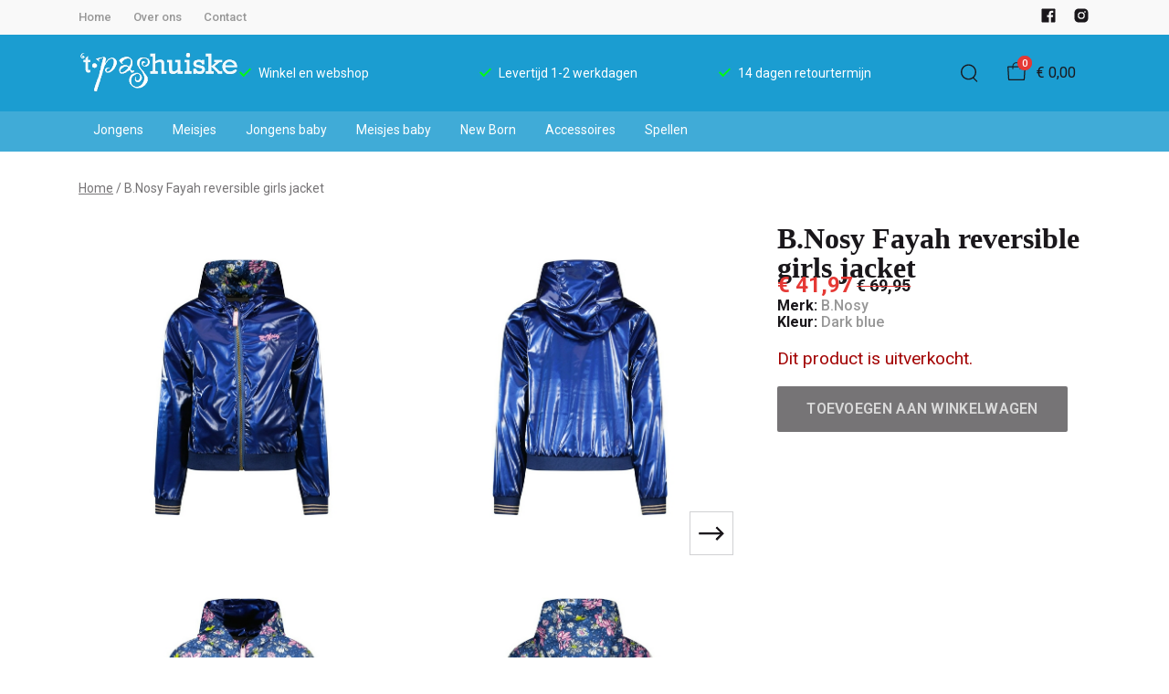

--- FILE ---
content_type: text/html; charset=utf-8
request_url: https://www.pashuiske.nl/b-nosy-fayah-reversible-girls-jacket
body_size: 80832
content:
<!DOCTYPE html>
<html lang="nl">
    <head>
        <meta charset="UTF-8"/><link rel="preconnect" href="https://fonts.googleapis.com">
        <link rel="preconnect" href="https://fonts.gstatic.com" crossorigin>
        <link rel="stylesheet" href="https://fonts.googleapis.com/css?family=DM%20Sans:400,500,600,700,800&amp;display=swap"/><link rel="stylesheet" href="https://fonts.googleapis.com/css?family=Roboto:400,500,600,700&amp;display=swap"/><meta name="viewport" content="width=device-width, initial-scale=1.0"/><link rel="apple-touch-icon" sizes="180x180" href="https://www.pashuiske.nl/media/260860/favicon-1696594817.png?width=180&amp;height=180">
            <link rel="icon" type="image/png" sizes="16x16" href="https://www.pashuiske.nl/media/260860/favicon-1696594817.png?width=16&amp;height=16">
            <link rel="icon" type="image/png" sizes="32x32" href="https://www.pashuiske.nl/media/260860/favicon-1696594817.png?width=32&amp;height=32"><meta name="msapplication-TileColor" content="#ffffff">
        <meta name="theme-color" content="#1b9dd1">
        <link rel="canonical" href="https://www.pashuiske.nl/b-nosy-fayah-reversible-girls-jacket"/><title v-pre>B.Nosy Fayah reversible girls jacket - &#39;t Pashuiske</title>
        <meta name="description" content=""/>

        
        <script type="application/ld+json">{"@context": "http://schema.org","@type": "Organization","name": "\u0027t Pashuiske"}</script>
        <script type="application/ld+json">{"@context": "http://schema.org","@type": "WebSite","name": "\u0027t Pashuiske","url": "https:\/\/www.pashuiske.nl\/","potentialAction": {"@type": "SearchAction","name": "Search","target": "https:\/\/www.pashuiske.nl\/search?term={term}","query-input": "required name=term"}}</script><script type="application/ld+json">
            {
                "@context": "http:\/\/schema.org",
                "@type": "Store",
                "name": "\u0027t Pashuiske",
                "image": "https:\/\/www.pashuiske.nl\/media\/260857\/logo-1696594816.png?width=500",
                "address": {
                    "@type": "PostalAddress",
                    "addressLocality": "Etten-Leur",
                    "postalCode": "4876AJ",
                    "streetAddress": "Bisschopsmolenstraat 57",
                    "description": "KvK: 20133825\n\nBTW: NL139600887B.01\n",
                    "telephone": "076-8864044",
                    "email": "klantenservice@ivyfashion.nl",
                    "image": "https:\/\/www.pashuiske.nl\/media\/260857\/logo-1696594816.png?width=500"
                },
                "telephone": "076-8864044",
                "url": "https:\/\/www.pashuiske.nl\/",
                "openingHours": ["Maandag 13:00 \/ 17:30","Dinsdag 9:30 \/ 17:30","Woensdag 9:30 - 17:30","Donderdag 9:30 - 17:30","Vrijdag 9:30 - 17.30","Zaterdag 9:30 - 17:00","Zondag Laatste vd maand"]
            }
        </script><script type="application/ld+json">
{
    "@context": "http://schema.org",
    "@type": "Product",
    "description": "",
    "name": "B.Nosy Fayah reversible girls jacket",
    "url": "https:\/\/www.pashuiske.nl\/b-nosy-fayah-reversible-girls-jacket",
    "sku": "27990",
    "brand": "B.Nosy",
    "additionalProperty": {
        "@type": "PropertyValue",
        "propertyID": "item_group_id",
        "value": "419254"
    },
    "mpn": "27990",
    "image": "https:\/\/www.pashuiske.nl\/media\/314428\/fayah-reversible-girls-jacket-b-nosy-240202141718-1706882719.jpg",
    "color": "Dark blue",
    "offers": []
}
</script><meta property="og:title" content="B.Nosy Fayah reversible girls jacket - &#39;t Pashuiske">
        <meta property="og:type" content="website"/><meta property="og:image" content="https://www.pashuiske.nl/media/260857/logo-1696594816.png?width=500"/><meta property="og:url" content="https://www.pashuiske.nl/b-nosy-fayah-reversible-girls-jacket"/>
        <meta name="twitter:card" content="summary_large_image"/>
        <meta property="og:description" content=""/>
        <meta property="og:site_name" content="&#39;t Pashuiske"/>
        <meta name="twitter:image:alt" content="&#39;t Pashuiske logo"/><style>
    :root {
        --checkout-btn-fw: 400;
         
        --cookie-bar-bg:#000000;
        --cookie-bar-button-bg:#00c853;
        --cookie-bar-button-bg-hover:#00fb68;
        --cookie-bar-button-color:#000000;
        --cookie-bar-button-deny-bg:#c81e00;
        --cookie-bar-button-deny-bg-hover:#d14421;
        --cookie-bar-button-deny-color:#000000;
        --cookie-bar-button-fs:inherit;
        --cookie-bar-button-fw:normal;
        --cookie-bar-color:#ffffff;
        --cookie-bar-fs:0.9rem;
        --cookie-bar-fw:normal;

         
        --color-head:#1a171b;
        --color-primary:#000;
        --color-primary-90:#191919;
        --color-primary-80:#333333;
        --color-primary-70:#4c4c4c;
        --color-primary-60:#666666;
        --color-primary-50:#7f7f7f;
        --color-primary-40:#999999;
        --color-primary-30:#b2b2b2;
        --color-primary-20:#cccccc;
        --color-primary-10:#e5e5e5;
        --color-secondary:#1a171b;
        --color-secondary-90:#312c33;
        --color-secondary-80:#49414c;
        --color-secondary-70:#615665;
        --color-secondary-60:#796b7e;
        --color-secondary-50:#908295;
        --color-secondary-40:#a69baa;
        --color-secondary-30:#bcb4bf;
        --color-secondary-20:#d2cdd4;
        --color-secondary-10:#e8e6e9;
        --color-tertiary:#e53935;
        --color-tertiary-90:#e74c49;
        --color-tertiary-80:#ea605d;
        --color-tertiary-70:#ec7471;
        --color-tertiary-60:#ef8885;
        --color-tertiary-50:#f29b9a;
        --color-tertiary-40:#f4afae;
        --color-tertiary-30:#f7c3c2;
        --color-tertiary-20:#f9d7d6;
        --color-tertiary-10:#fcebea;
        --color-quaternary:#b2ebf2;
        --color-quaternary-90:#8ee1eb;
        --color-quaternary-80:#6ad8e5;
        --color-quaternary-70:#46cfdf;
        --color-quaternary-60:#24c3d7;
        --color-quaternary-50:#1ea3b3;
        --color-quaternary-40:#18828f;
        --color-quaternary-30:#12616b;
        --color-quaternary-20:#0c4147;
        --color-quaternary-10:#062023;
        --color-tile-overlay:#e65905;
        --color-text:#0a0b11;
        --color-text-90:#1b1e2f;
        --color-text-75:#363c5d;
        --color-text-50:#666fa5;

         
        --checkout-font: 'DM Sans';
        --font-size:16px;
        --font-size-tablet:14px;
        --font-size-mobile:14px;
        --font-primary: 'DM Sans';
        --font-secondary-fs:1rem;
        --font-secondary-lh:1.5;
        --font-secondary: 'Roboto';
        --font-weight-head:700;
        --h1-fw:800;
        --h2-fw:800;
        --h5-fw:800;
        --h3-fs:2.25rem;
        --h3-fw:700;

         
        --banner-bg:#000;
        --banner-color:#fff;
        --banner-fs:1rem;
        --banner-title-fs:1.5rem;
        --banner-title-fw:500;
        --banner-title-lh:1.2;
        --banner-text-lh:1.2;

         
        --notification-bg:#352e37;
        --notification-color:#fff;
        --notification-fs:13px;
        --notification-title-fs:13px;
        --notification-title-fw:600;

         
        --top-notification-title-color:#fff;
        --top-notification-text-color:#fff;
        --top-notification-link-color:#2f9cf0;

         
        --blog-date-fs:1.15rem;
        --blog-date-fw:700;
        --blog-description-color:var(--color-text-50);
        --blog-description-fs:1.15rem;
        --blog-title-fs:1.5rem;
        --blog-title-fw:700;

         
        --breadcrumbs-arrow-color:#858585;
        --breadcrumbs-border-color:var(--color-border);
        --breadcrumbs-font:var(--font-secondary);
        --breadcrumbs-text-color:var(--color-text);
        --btn-bdr:2px;
        --btn-bg:#e1017b;
        --btn-hover-bg-color:#fe30a0;
        --btn-border:none;
        --btn-border-hover:none;
        --btn-color:#ffffff;
        --btn-color-hover:#ffffff;
        --btn-font:var(--font-secondary);
        --btn-fw:600;
        --btn-sec-bdr:2px;
        --btn-sec-bg:var(--color-secondary);
        --btn-sec-bg-hover:var(--color-secondary-90);
        --btn-sec-border:none;
        --btn-sec-border-hover:none;
        --btn-sec-color:#ffffff;
        --btn-sec-color-hover:#ffffff;
        --btn-sec-font:var(--font-secondary);
        --btn-sec-fw:500;
        --btn-sec-td:none;
        --btn-sec-td-hover:none;
        --btn-td:none;
        --btn-td-hover:none;
        --color-background:#f9f9f9;
        --color-bg:#f2f2f2;
        --color-border:#d9d9d9;
        --color-error:#a30404;
        --color-head:var(--color-secondary);
        --color-success:#04a31e;
        --color-text:var(--color-secondary);
        --color-text-50:#979797;
        --color-text-75:#767476;
        --color-tile-overlay:#e65905;
        --contact-input-bg:#ffffff;
        --font-primary:'Playfair Display';
        --font-secondary:'Roboto';
        --font-secondary-fs:0.875em;
        --font-size:16px;
        --h1-font:var(--font-primary);
        --h1-fs:3rem;
        --h2-font:var(--font-primary);
        --h2-fs:2.6125rem;
        --h3-font:var(--font-primary);
        --h4-font:var(--font-primary);
        --h4-fs:1.75rem;
        --h4-fw:500;
        --h5-font:var(--font-primary);
        --h5-fs:1.5rem;
        --h6-font:var(--font-secondary);
        --h6-fs:1.25rem;
        --h6-fw:bold;
        --h7-font:var(--font-secondary);
        --h7-fs:1rem;
        --h7-fw:bold;
        --input-bdr:2px;
        --input-bg:#ffffff;
        --input-border:1px solid var(--color-border);
        --input-color:var(--color-text);
        --input-filled-bdr:2px;
        --input-filled-bg:var(--color-bg);
        --input-filled-border:none;
        --input-filled-color:var(--color-text);
        --input-filled-font:var(--font-secondary);
        --input-filled-fw:normal;
        --input-filled-placeholder:var(--color-text-50);
        --input-filled-td:none;
        --input-font:var(--font-secondary);
        --input-fw:normal;
        --input-placeholder:var(--color-text-50);
        --input-td:none;
        --link-color:#e65905;
        --link-color-hover:var(--color-primary);
        --link-font:var(--font-secondary);
        --link-fw:500;
        --link-td:none;
        --link-td-hover:underline;
        --settings-container-size:1140px;
        --settings-header-container-size:1140px;
        --tile-bg:#ffffff;
        --tile-heading-color:#1a171b;
        --tile-heading-font:var(--font-primary);
        --tile-heading-fs:1.3125rem;
        --tile-heading-fw:var(--h3-fw);

         
        --cart-price-fs:0.8rem;
        --cart-price-fw:500;
        --cart-product-fs:0.8rem;
        --cart-product-fw:400;
        --cart-product-title-fs:1rem;
        --cart-product-title-fw:500;
        --checkout-border-color:var(--color-border);
        --checkout-btn-bdr:var(--btn-bdr);
        --checkout-btn-bg:#e65905;
        --checkout-btn-border:var(--btn-border);
        --checkout-btn-font:var(--btn-font);
        --checkout-btn-fs:1em;
        --checkout-btn-fw:var(--btn-fw);
        --checkout-btn-td:none;
        --checkout-cart-item-fs:0.9rem;
        --checkout-cart-title-fs:1rem;
        --checkout-cart-title-fw:800;
        --checkout-confirm-button:var(--btn-bg);
        --checkout-font:var(--font-secondary);
        --checkout-fs:1em;
        --checkout-input-bg:#f3f3f3;
        --checkout-link:#2f9cf0;
        --checkout-payment-option-active-bg:#fff1e8;
        --checkout-payment-option-active-border-color:#e65905;
        --checkout-sendmethod-bg-active:#fff1e8;
        --checkout-sendmethod-border-active:1px solid #e65905;
        --checkout-sendmethod-color-active:#333;
        --checkout-sendmethod-icon-active:5px solid #e65905;

         
        --filter-title-color:var(--color-head);
        --filter-title-font:var(--h1-font);
        --filter-title-fs:1rem;
        --filter-title-transform:uppercase;

         
        --footer-main-bg:#f3f3f2;
        --footer-main-border:none;
        --footer-main-color:#0d0f0f;
        --footer-main-head-color:#1b9dd1;
        --footer-main-head-font:var(--h5-font);
        --footer-main-head-fs:1.5rem;
        --footer-main-head-fw:var(--h5-fw);
        --footer-main-head-small-fs:1rem;
        --footer-main-menu-color:#1b9dd1;
        --footer-main-menu-color-hover:#40abd7;
        --footer-main-menu-font:var(--font-secondary);
        --footer-main-menu-fs:inherit;
        --footer-main-menu-fw:700;
        --footer-main-menu-td:none;
        --footer-main-menu-td-hover:underline;
        --footer-main-txt-color:#0d0f0f;
        --footer-main-txt-font:var(--font-secondary);
        --footer-main-txt-fs:0.813rem;
        --footer-main-txt-fw:normal;
        --footer-main-txt-lh:1.5;
        --footer-main-txt-opacity:inherit;
        --footer-social-color:var(--footer-main-txt-color);
        --footer-social-color-hover:#ffffff;
        --footer-sub-txt-color:var(--footer-main-txt-color);

         
        --header-bg:#ffffff;
        --header-cart-count-bg:var(--color-tertiary);
        --header-cart-count-border:none;
        --header-cart-count-color:#ffffff;
        --header-center-bg:#1b9dd1;
        --header-center-color:#1a171b;
        --header-center-margin:12px 0;
        --header-center-mobile-margin:24px 0;
        --header-container-size:1140px;
        --header-dropdown-bg:#ffffff;
        --header-dropdown-color:var(--color-text);
        --header-dropdown-heading-color:var(--color-head);
        --header-dropdown-heading-font:var(--h6-font);
        --header-dropdown-heading-fw:var(--h6-fw);
        --header-dropdown-item-color:var(--color-text-75);
        --header-dropdown-item-color-hover:var(--color-text);
        --header-dropdown-item-font:var(--font-secondary);
        --header-dropdown-item-fs:.875rem;
        --header-dropdown-item-fw:normal;
        --header-dropdown-item-lh:1.22;
        --header-dropdown-item-td:none;
        --header-dropdown-item-td-hover:underline;
        --header-logo-padding-bottom:none;
        --header-logo-padding-left:none;
        --header-logo-padding-right:none;
        --header-logo-padding-top:none;
        --header-logo-width:176px;
        --header-logo-width-mobile:62px;
        --header-main-logo-align-items:inherit;
        --header-main-logo-display:inherit;
        --header-main-logo-justify-content:inherit;
        --header-nav-bg:#40abd7;
        --header-nav-border:none;
        --header-nav-border-bottom:none;
        --header-nav-border-top:none;
        --header-nav-center-border-bottom:none;
        --header-nav-center-border-top:none;
        --header-nav-inner-bg:transparent;
        --header-nav-item-bg:#40abd7;
        --header-nav-item-bg-hover:#40abd7;
        --header-nav-item-border:3px solid transparent;
        --header-nav-item-border-hover:none;
        --header-nav-item-color:#ffffff;
        --header-nav-item-color-hover:var(--header-nav-item-color, #ffffff);
        --header-nav-item-font:var(--font-secondary);
        --header-nav-item-fs:0.875rem;
        --header-nav-item-fw:normal;
        --header-nav-item-fw-hover:normal;
        --header-nav-item-td:none;
        --header-nav-item-td-hover:none;
        --header-nav-mobile-border-color:var(--color-border);
        --header-nav-mobile-hamburger-color:black;
        --header-nav-mobile-new-bdr:2px;
        --header-nav-mobile-new-bg:var(--color-thirtiary);
        --header-nav-mobile-new-bg-hover:var(--color-thirtiary-90);
        --header-nav-mobile-new-border:none;
        --header-nav-mobile-new-color:var(--header-nav-mobile-text-color);
        --header-nav-mobile-new-color-hover:#ffffff;
        --header-nav-mobile-new-font:var(--font-secondary);
        --header-nav-mobile-new-fw:500;
        --header-nav-mobile-sale-bdr:2px;
        --header-nav-mobile-sale-bg:var(--color-tertiary);
        --header-nav-mobile-sale-bg-hover:var(--color-tertiary-90);
        --header-nav-mobile-sale-border:none;
        --header-nav-mobile-sale-color:#ffffff;
        --header-nav-mobile-sale-color-hover:#ffffff;
        --header-nav-mobile-sale-font:var(--font-secondary);
        --header-nav-mobile-sale-fw:500;
        --header-nav-mobile-text-color:var(--color-text);
        --header-nav-new-bdr:2px;
        --header-nav-new-bg:var(--color-quaternary);
        --header-nav-new-bg-hover:var(--color-quaternary);
        --header-nav-new-border:none;
        --header-nav-new-color:var(--header-nav-mobile-text-color);
        --header-nav-new-color-hover:var(--header-nav-mobile-text-color);
        --header-nav-new-font:var(--font-secondary);
        --header-nav-new-fs:0.875rem;
        --header-nav-new-fw:500;
        --header-nav-new-td:inherit;
        --header-nav-new-td-hover:none;
        --header-nav-sale-bdr:2px;
        --header-nav-sale-bg:var(--color-tertiary);
        --header-nav-sale-bg-hover:var(--color-tertiary);
        --header-nav-sale-border:none;
        --header-nav-sale-color:#ffffff;
        --header-nav-sale-color-hover:#ffffff;
        --header-nav-sale-font:var(--font-secondary);
        --header-nav-sale-fs:0.875rem;
        --header-nav-sale-fw:500;
        --header-nav-sale-td:inherit;
        --header-nav-sale-td-hover:none;
        --header-top-bg:#f9f9f9;
        --header-top-border-bottom:none;
        --header-top-border-bottom-inner:none;
        --header-top-color:var(--color-text);
        --header-top-font:var(--font-secondary);
        --header-top-fw:500;
        --header-top-link-color:var(--color-text-50);
        --header-top-link-color-hover:var(--color-text);
        --header-top-link-fw:inherit;
        --header-top-nav-fs:0.8125rem;
        --header-top-social-color:var(--color-text);
        --header-top-social-color-hover:var(--color-text-50);
        --header-usps-color:#ffffff;
        --header-usps-font:var(--font-secondary);
        --header-usps-fs:0.875rem;
        --header-usps-fw:400;
        --header-usps-icon-color:#00ff0c;

         
        --newsletter-bg:#f2f2f2;
        --newsletter-border:none;
        --newsletter-border-top:none;
        --newsletter-cta-bg:#1b9dd1;
        --newsletter-cta-bg-hover:var(--btn-bg-hover);
        --newsletter-cta-color:var(--btn-color);
        --newsletter-cta-color-hover:var(--btn-color-hover);
        --newsletter-cta-fw:inherit;
        --newsletter-cta-text-transform:none;
        --newsletter-form-bg:#ffffff;
        --newsletter-form-input-border:none;
        --newsletter-form-input-color:inherit;
        --newsletter-form-input-opacity:inherit;
        --newsletter-heading-color:#1b9dd1;
        --newsletter-heading-font:var(--h1-font);
        --newsletter-heading-fs:2.250em;
        --newsletter-heading-fw:var(--h1-fw);
        --newsletter-inner-bg:var(--newsletter-bg);
        --newsletter-inner-border:none;
        --newsletter-text-color:var(--color-text-75);
        --newsletter-text-font:var(--font-secondary);
        --newsletter-text-fs:0.938em;
        --newsletter-text-fw:normal;
        --newsletter-text-opacity:inherit;
        --newsletter-text-transform:none;

         
        --order-btn-bg:#E65905;
        --order-btn-bg-hover:#fb7223;
        --order-btn-border-color:#cd4f04;
        --order-btn-color:#ffffff;
        --order-btn-color-hover:#ffffff;
        --order-btn-disabled-color:#d9d9d9;
        --order-btn-disabled-bg:#767476;

         
        --product-desc-heading-color:var(--color-head);
        --product-desc-heading-font:var(--h1-font);
        --product-desc-heading-fw:800;
        --product-desc-heading-fs:2rem;
        --product-desc-heading-fs-mobile:1.6rem;
        --product-desc-text-color:var(--color-text-50);
        --product-desc-text-font:var(--font-secondary);
        --product-desc-text-fw:normal;
        --product_desc_text_lh:1.5;
        --product-detail-link-color:var(--link-color);
        --product-detail-nav-fs:1.2rem;
        --product-detail-nav-fw:500;
        --product-detail-nav-highlight:var(--color-secondary);
        --product-detail-sold-out-color:var(--color-error);
        --product-detail-sold-out-fs:1.2rem;
        --product-price-color:var(--color-text);
        --product-price-font:var(--font-secondary);
        --product-price-fw:bold;
        --product-price-label-color:var(--color-text-50);
        --product-price-label-font:var(--font-secondary);
        --product-price-label-fw:500;
        --product-price-sale-color:var(--color-thirtiary);
        --product-tile-border:var(--color-border);
        --product-tile-font:var(--font-secondary);
        --product-tile-new-bg:var(--color-secondary);
        --product-tile-new-color:#fff;
        --product-tile-price-color:var(--product-tile-title-color);
        --product-tile-price-justify:inherit;
        --product-tile-price-sale-color:var(--color-thirtiary);
        --product-tile-sale-bg:var(--color-thirtiary);
        --product-tile-sale-color:#fff;
        --product-tile-sale-tag-bg:#e53935;
        --product-tile-sale-tag-color:#ffffff;
        --product-tile-sale-percentage-tag-color:#fff;
        --product-tile-sale-percentage-tag-bg:#e53935;
        --product-tile-text-align:inherit;
        --product-tile-title-color:var(--color-secondary);
        --product-tile-title-fs:13px;
        --product-tile-title-weight:500;
        --product-tile-title-lh:1;
        --product-tile-variants-display-mobile:none;
        --product-usps-icon-color:#00c853;
        --product-usps-text-color:var(--color-text);
        --product-usps-text-font:var(--font-secondary);
        --product-usps-text-fs:1rem;
        --product-usps-text-fw:normal;
        --product-variant-color:var(--color-secondary);

        --product-overview-grid-template-columns:6;
        --product-overview-grid-template-columns-lg:4;
        --product-overview-grid-column-gap:;
        --product-overview-grid-row-gap:;


        --category-title-font:var(--h1-font);
        --category-title-fw:var(--h1-fw);
        --category-title-color:var(--color-head);
        --category-title-fs:clamp(24px, 21.7142857143px + .7142857143vw, 32px);
    }
</style>

<script type="text/javascript">var EventBus=function(){function i(t){t===void 0&&(t="event-bus"),this.history=[],this.eventTarget=document.appendChild(document.createComment(t))}return i.prototype.on=function(t,e,n){var o;n===void 0&&(n=!0),n&&((o=this.history[t])!==null&&o!==void 0?o:[]).forEach(function(r){e(r)}),this.eventTarget.addEventListener(t,e)},i.prototype.once=function(t,e){this.eventTarget.addEventListener(t,e,{once:!0})},i.prototype.off=function(t,e){this.eventTarget.removeEventListener(t,e)},i.prototype.emit=function(t,e){var n=new CustomEvent(t,{detail:e});return this.history[t]===void 0&&(this.history[t]=[]),this.history[t].push(n),this.eventTarget.dispatchEvent(n)},i}(),eventbus=new EventBus;</script>

        <script type="module" crossorigin src="/public/index.b7e52fbf.js"></script>
        <link rel="stylesheet" href="/public/main.b815f6d6.css">
        <script type="text/javascript">
            var t = {"cart.button.close":"Sluit winkelwagen","cart.empty.text":"Uw winkelwagen is leeg.","collection.filter.button_apply":"Toepassen","collection.filter.button_clear":"Wissen","collection.filter.button_close":"Sluiten","collection.filter.button_reset_filters":"Reset filters","collection.filter.chosen_filters":"Chosen filters","collection.filter.title":"Filter","collection.product_overview.button_back":"Terug naar de homepagina","collection.product_overview.no_products_found":"Geen producten gevonden","collection.product_overview.search_title":"Zoekresultaten voor '{{term}}'","collection.product_overview.title":"Collectie","collection.product_overview.total":"{{total}} resultaten","collection.products.show_all_products":"Bekijk alles van {{collection}}","collection.sorting.manual":"Relevantie","collection.sorting.newest":"Nieuwste eerst","collection.sorting.oldest":"Oudste eerst","collection.sorting.price_high":"Prijs hoog - laag","collection.sorting.price_low":"Prijs laag - hoog","contact.error.already_submitted":"Contactformulier is verstuurd","contact.error.general":"Er ging iets fout bij het versturen van het contactformulier","contact.form.button_submit":"Versturen","contact.form.field_comment_label":"Vraag","contact.form.field_email_label":"E-mail","contact.form.field_name_label":"Naam","contact.form.field_phone_label":"Telefoonnummer (optioneel)","contact.form.title":"Contactgegevens","contact.general.title":"Contact","contact.message.already_submitted":"Contactformulier is verstuurd","contact.opening_hours.title":"Openingstijden","error.default.description":"Er ging iets fout!","error.default.title":"Error","global.error.text":"Er is iets fout gegaan.","global.error.title":"Fout","global.not_found.text":"De pagina die u zoekt bestaat niet.","global.not_found.title":"Pagina niet gevonden","global.price.free":"Free","global.search.button_search":"Zoeken","global.search.label":"Zoeken","global.search.placeholder":"Zoek voor producten","global.shop.go_to_home":"Naar de homepagina","global.shop.title":"'t Pashuiske","global.social.follow_us":"Volg ons","menu.mobile.title":"Menu","menu.mobile.visit":"Ga naar {{title}}","newsletter.default.description":"Schrijf je hier in voor de nieuwsbrief en blijf op de hoogte van de laatste trend!","newsletter.default.disclaimer":"","newsletter.default.label":"E-mailadres","newsletter.default.placeholder":"Jouw e-mailadres!","newsletter.default.subscribe_button":"Aanmelden","newsletter.default.title":"Blijf op de hoogte","newsletter.message.error":"Inschrijven voor de nieuwsbrief is mislukt.","newsletter.message.success":"U bent ingeschreven voor de nieuwsbrief!","product.price.sale_from":"Vanaf {{price}}","product.tags.new":"Nieuw","product.tags.sale":"Sale","product_detail.description.area_label":"Productomschrijving","product_detail.description.hide":"Verberg","product_detail.description.section":"Productomschrijving","product_detail.description.show_more":"Meer tonen","product_detail.description.title":"Omschrijving","product_detail.product_info.area_label":"Productinformatie","product_detail.product_info.product_number":"Productnummer","product_detail.product_info.section":"Productinformatie","product_detail.product_info.sold_out":"Dit product is uitverkocht.","product_detail.product_info.title":"Productinformatie","top_notification.button.close":"Sluiten"};
            var translate = function(k, r = {}) {
                var m = k;
                if (typeof t === 'object' && k in t) {
                    m = t[k];
                }
                Object.keys(r).map((find) => {
                    m = m.replace("{{" + find + "}}", r[find])
                });
                return m
            }
            window.translate = translate;
        </script>
        <script type="text/javascript">
            window.searchRoute = "https://www.pashuiske.nl/search";

            window.generateRoute = function(name) {
                if (name == 'cart') {
                    return "https://www.pashuiske.nl/cart";
                }

                if (name == 'checkout') {
                    return "https://www.pashuiske.nl/checkout";
                }

                if (name == 'homepage') {
                    return "https://www.pashuiske.nl/";
                }

                if (name == 'checkout_pickup_point_postnl') {
                    return '/checkout/postnl_pickup' + window.location.search;
                }
            };
        </script><!-- Google Tag Manager -->
<script>(function(w,d,s,l,i){w[l]=w[l]||[];w[l].push({'gtm.start':
new Date().getTime(),event:'gtm.js'});var f=d.getElementsByTagName(s)[0],
j=d.createElement(s),dl=l!='dataLayer'?'&l='+l:'';j.async=true;j.src=
'https://www.googletagmanager.com/gtm.js?id='+i+dl;f.parentNode.insertBefore(j,f);
})(window,document,'script','dataLayer','GTM-TT74CG28');</script>
<!-- End Google Tag Manager --></head>
    <body><section id="app" v-cloak>
        <notifications position="top center" style="padding-top: 1em;" width="50%"></notifications><header class="o-header">
            <div class="o-header__main">
                <div class="m-header-top u-visible@lg">
                <div class="m-header-top__inner o-container o-container--header">
                    <base-top-menu :menu-items="[{&#34;items&#34;:null,&#34;name&#34;:&#34;Home&#34;,&#34;tags&#34;:[],&#34;url&#34;:&#34;/&#34;},{&#34;items&#34;:null,&#34;name&#34;:&#34;Over ons&#34;,&#34;tags&#34;:[],&#34;url&#34;:&#34;https://www.pashuiske.nl/over-ons&#34;},{&#34;items&#34;:null,&#34;name&#34;:&#34;Contact&#34;,&#34;tags&#34;:[],&#34;url&#34;:&#34;https://www.pashuiske.nl/contact&#34;}]"></base-top-menu>
                    <div class="m-header-top__right">
                        <div class="m-header__reviews"></div>
                        <base-social-icons :social-media-icons="[{&#34;type&#34;:&#34;facebook&#34;,&#34;url&#34;:&#34;https://www.facebook.com/tpashuiske/&#34;},{&#34;type&#34;:&#34;instagram&#34;,&#34;url&#34;:&#34;https://www.instagram.com/pashuiske/&#34;}]"></base-social-icons>
                        <div class="m-header-language-select"></div>
                    </div>
                </div>
                </div>

                <div class="m-header-center headroom" ref="header">
                <div class="m-header-center__inner o-container o-container--header">
                    <base-mobile-menu-button></base-mobile-menu-button><base-logo shop-name="&#39;t Pashuiske" :logo-link="&#34;https://www.pashuiske.nl/media/260857/logo-1696594816.png?width=176&#34;" :height="115" :width="339"></base-logo><base-usps :usps="[&#34;Winkel en webshop&#34;,&#34;Levertijd 1-2 werkdagen&#34;,&#34;14 dagen retourtermijn&#34;]"></base-usps>
                    <ul class="m-header-center__icon-list" aria-label="Zoeken">
                    <li class="m-header-center__icon-item" data-searchbar="">
                        <base-search-button></base-search-button>
                    </li>
                    <li class="m-header-center__icon-item">
                        <base-cart-button></base-cart-button>
                    </li>
                    </ul>
                </div>
                </div>

                <div class="kiyohStarsMobile"></div>
                <base-mobile-usps :usps="[&#34;Winkel en webshop&#34;,&#34;Levertijd 1-2 werkdagen&#34;,&#34;14 dagen retourtermijn&#34;]"></base-mobile-usps>
                <div class="m-header-nav u-visible@lg">
                <div class="o-container o-container--header">
                    <base-main-menu :menu-items="[{&#34;items&#34;:[{&#34;items&#34;:[{&#34;items&#34;:null,&#34;name&#34;:&#34;Broeken&#34;,&#34;tags&#34;:[],&#34;url&#34;:&#34;https://www.pashuiske.nl/jongens/broeken&#34;},{&#34;items&#34;:null,&#34;name&#34;:&#34;Shirts&#34;,&#34;tags&#34;:[],&#34;url&#34;:&#34;https://www.pashuiske.nl/jongens/shirts&#34;},{&#34;items&#34;:null,&#34;name&#34;:&#34;Jassen&#34;,&#34;tags&#34;:[],&#34;url&#34;:&#34;https://www.pashuiske.nl/jongens/jassen&#34;}],&#34;name&#34;:&#34;Categorieën&#34;,&#34;tags&#34;:[],&#34;url&#34;:&#34;https://www.pashuiske.nl/jongens&#34;},{&#34;items&#34;:[{&#34;items&#34;:null,&#34;name&#34;:&#34;B.Nosy&#34;,&#34;tags&#34;:[],&#34;url&#34;:&#34;https://www.pashuiske.nl/bnosy/jongens&#34;},{&#34;items&#34;:null,&#34;name&#34;:&#34;Daily Seven&#34;,&#34;tags&#34;:[],&#34;url&#34;:&#34;https://www.pashuiske.nl/jongens&#34;},{&#34;items&#34;:null,&#34;name&#34;:&#34;Koko Noko&#34;,&#34;tags&#34;:[],&#34;url&#34;:&#34;https://www.pashuiske.nl/koko-noko/jongens&#34;},{&#34;items&#34;:null,&#34;name&#34;:&#34;LEVV&#34;,&#34;tags&#34;:[],&#34;url&#34;:&#34;https://www.pashuiske.nl/levv/jongens&#34;},{&#34;items&#34;:null,&#34;name&#34;:&#34;Moodstreet&#34;,&#34;tags&#34;:[],&#34;url&#34;:&#34;https://www.pashuiske.nl/moodstreet/jongens&#34;},{&#34;items&#34;:null,&#34;name&#34;:&#34;Name it&#34;,&#34;tags&#34;:[],&#34;url&#34;:&#34;https://www.pashuiske.nl/name-it/jongens&#34;},{&#34;items&#34;:null,&#34;name&#34;:&#34;No Way Monday&#34;,&#34;tags&#34;:[],&#34;url&#34;:&#34;https://www.pashuiske.nl/no-way-monday/jongens&#34;},{&#34;items&#34;:null,&#34;name&#34;:&#34;Quapi&#34;,&#34;tags&#34;:[],&#34;url&#34;:&#34;https://www.pashuiske.nl/quapi/jongens&#34;},{&#34;items&#34;:null,&#34;name&#34;:&#34;Rellix&#34;,&#34;tags&#34;:[],&#34;url&#34;:&#34;https://www.pashuiske.nl/jongens&#34;},{&#34;items&#34;:null,&#34;name&#34;:&#34;Skurk&#34;,&#34;tags&#34;:[],&#34;url&#34;:&#34;https://www.pashuiske.nl/skurk/jongens&#34;},{&#34;items&#34;:null,&#34;name&#34;:&#34;Someone&#34;,&#34;tags&#34;:[],&#34;url&#34;:&#34;https://www.pashuiske.nl/jongens&#34;},{&#34;items&#34;:null,&#34;name&#34;:&#34;Sturdy&#34;,&#34;tags&#34;:[],&#34;url&#34;:&#34;https://www.pashuiske.nl/sturdy/jongens&#34;},{&#34;items&#34;:null,&#34;name&#34;:&#34;Tygo\u0026Vito Teens&#34;,&#34;tags&#34;:[],&#34;url&#34;:&#34;https://www.pashuiske.nl/jongens&#34;},{&#34;items&#34;:null,&#34;name&#34;:&#34;Z8&#34;,&#34;tags&#34;:[],&#34;url&#34;:&#34;https://www.pashuiske.nl/z8/jongens&#34;}],&#34;name&#34;:&#34;Merken&#34;,&#34;tags&#34;:[],&#34;url&#34;:&#34;https://www.pashuiske.nl/jongens&#34;}],&#34;name&#34;:&#34;Jongens&#34;,&#34;tags&#34;:[],&#34;url&#34;:&#34;https://www.pashuiske.nl/merken&#34;},{&#34;items&#34;:[{&#34;items&#34;:[{&#34;items&#34;:null,&#34;name&#34;:&#34;Broeken&#34;,&#34;tags&#34;:[],&#34;url&#34;:&#34;https://www.pashuiske.nl/meisjes/broeken&#34;},{&#34;items&#34;:null,&#34;name&#34;:&#34;Shirts&#34;,&#34;tags&#34;:[],&#34;url&#34;:&#34;https://www.pashuiske.nl/meisjes/shirts&#34;},{&#34;items&#34;:null,&#34;name&#34;:&#34;Jassen&#34;,&#34;tags&#34;:[],&#34;url&#34;:&#34;https://www.pashuiske.nl/meisjes/jassen&#34;},{&#34;items&#34;:null,&#34;name&#34;:&#34;Rokken&#34;,&#34;tags&#34;:[],&#34;url&#34;:&#34;https://www.pashuiske.nl/meisjes/rokken&#34;},{&#34;items&#34;:null,&#34;name&#34;:&#34;Jurken&#34;,&#34;tags&#34;:[],&#34;url&#34;:&#34;https://www.pashuiske.nl/meisjes/jurken&#34;}],&#34;name&#34;:&#34;Categorieën&#34;,&#34;tags&#34;:[],&#34;url&#34;:&#34;https://www.pashuiske.nl/meisjes&#34;},{&#34;items&#34;:[{&#34;items&#34;:null,&#34;name&#34;:&#34;B.Nosy&#34;,&#34;tags&#34;:[],&#34;url&#34;:&#34;https://www.pashuiske.nl/bnosy/meisjes&#34;},{&#34;items&#34;:null,&#34;name&#34;:&#34;Geisha&#34;,&#34;tags&#34;:[],&#34;url&#34;:&#34;https://www.pashuiske.nl/geisha/meisjes&#34;},{&#34;items&#34;:null,&#34;name&#34;:&#34;Jubel&#34;,&#34;tags&#34;:[],&#34;url&#34;:&#34;https://www.pashuiske.nl/jubel/meisjes&#34;},{&#34;items&#34;:null,&#34;name&#34;:&#34;Koko Noko&#34;,&#34;tags&#34;:[],&#34;url&#34;:&#34;https://www.pashuiske.nl/koko-noko/meisjes&#34;},{&#34;items&#34;:null,&#34;name&#34;:&#34;LEVV&#34;,&#34;tags&#34;:[],&#34;url&#34;:&#34;https://www.pashuiske.nl/levv/meisjes&#34;},{&#34;items&#34;:null,&#34;name&#34;:&#34;Like FLO&#34;,&#34;tags&#34;:[],&#34;url&#34;:&#34;https://www.pashuiske.nl/like-flo/meisjes&#34;},{&#34;items&#34;:null,&#34;name&#34;:&#34;Looxs&#34;,&#34;tags&#34;:[],&#34;url&#34;:&#34;https://www.pashuiske.nl/meisjes&#34;},{&#34;items&#34;:null,&#34;name&#34;:&#34;Moodstreet&#34;,&#34;tags&#34;:[],&#34;url&#34;:&#34;https://www.pashuiske.nl/moodstreet/meisjes&#34;},{&#34;items&#34;:null,&#34;name&#34;:&#34;Name it&#34;,&#34;tags&#34;:[],&#34;url&#34;:&#34;https://www.pashuiske.nl/name-it/meisjes&#34;},{&#34;items&#34;:null,&#34;name&#34;:&#34;No Way Monday&#34;,&#34;tags&#34;:[],&#34;url&#34;:&#34;https://www.pashuiske.nl/no-way-monday/meisjes&#34;},{&#34;items&#34;:null,&#34;name&#34;:&#34;NoBell&#39;&#34;,&#34;tags&#34;:[],&#34;url&#34;:&#34;https://www.pashuiske.nl/nobell-1/meisjes&#34;},{&#34;items&#34;:null,&#34;name&#34;:&#34;NoNo&#34;,&#34;tags&#34;:[],&#34;url&#34;:&#34;https://www.pashuiske.nl/nono/meisjes&#34;},{&#34;items&#34;:null,&#34;name&#34;:&#34;Quapi&#34;,&#34;tags&#34;:[],&#34;url&#34;:&#34;https://www.pashuiske.nl/quapi/meisjes&#34;},{&#34;items&#34;:null,&#34;name&#34;:&#34;Someone&#34;,&#34;tags&#34;:[],&#34;url&#34;:&#34;https://www.pashuiske.nl/meisjes&#34;},{&#34;items&#34;:null,&#34;name&#34;:&#34;Z8&#34;,&#34;tags&#34;:[],&#34;url&#34;:&#34;https://www.pashuiske.nl/z8/meisjes&#34;}],&#34;name&#34;:&#34;Merken&#34;,&#34;tags&#34;:[],&#34;url&#34;:&#34;https://www.pashuiske.nl/meisjes&#34;}],&#34;name&#34;:&#34;Meisjes&#34;,&#34;tags&#34;:[],&#34;url&#34;:&#34;https://www.pashuiske.nl/meisjes&#34;},{&#34;items&#34;:[{&#34;items&#34;:[{&#34;items&#34;:null,&#34;name&#34;:&#34;Broeken&#34;,&#34;tags&#34;:[],&#34;url&#34;:&#34;https://www.pashuiske.nl/jongens-baby/broeken&#34;},{&#34;items&#34;:null,&#34;name&#34;:&#34;Shirts&#34;,&#34;tags&#34;:[],&#34;url&#34;:&#34;https://www.pashuiske.nl/jongens-baby/shirts&#34;},{&#34;items&#34;:null,&#34;name&#34;:&#34;Jassen&#34;,&#34;tags&#34;:[],&#34;url&#34;:&#34;https://www.pashuiske.nl/jongens-baby/jassen&#34;}],&#34;name&#34;:&#34;Categorieën&#34;,&#34;tags&#34;:[],&#34;url&#34;:&#34;https://www.pashuiske.nl/jongens-baby&#34;},{&#34;items&#34;:[{&#34;items&#34;:null,&#34;name&#34;:&#34;BESS&#34;,&#34;tags&#34;:[],&#34;url&#34;:&#34;https://www.pashuiske.nl/jongens-baby&#34;},{&#34;items&#34;:null,&#34;name&#34;:&#34;Feetje&#34;,&#34;tags&#34;:[],&#34;url&#34;:&#34;https://www.pashuiske.nl/jongens-baby&#34;},{&#34;items&#34;:null,&#34;name&#34;:&#34;LEVV&#34;,&#34;tags&#34;:[],&#34;url&#34;:&#34;https://www.pashuiske.nl/jongens-baby&#34;},{&#34;items&#34;:null,&#34;name&#34;:&#34;Noppies&#34;,&#34;tags&#34;:[],&#34;url&#34;:&#34;https://www.pashuiske.nl/jongens-baby&#34;},{&#34;items&#34;:null,&#34;name&#34;:&#34;Z8&#34;,&#34;tags&#34;:[],&#34;url&#34;:&#34;https://www.pashuiske.nl/z8/jongens-baby&#34;}],&#34;name&#34;:&#34;Merken&#34;,&#34;tags&#34;:[],&#34;url&#34;:&#34;https://www.pashuiske.nl/jongens-baby&#34;}],&#34;name&#34;:&#34;Jongens baby&#34;,&#34;tags&#34;:[],&#34;url&#34;:&#34;https://www.pashuiske.nl/jongens-baby&#34;},{&#34;items&#34;:[{&#34;items&#34;:[{&#34;items&#34;:null,&#34;name&#34;:&#34;Leggings&#34;,&#34;tags&#34;:[],&#34;url&#34;:&#34;https://www.pashuiske.nl/meisjes-baby/leggings&#34;},{&#34;items&#34;:null,&#34;name&#34;:&#34;Broeken&#34;,&#34;tags&#34;:[],&#34;url&#34;:&#34;https://www.pashuiske.nl/meisjes-baby/broeken&#34;},{&#34;items&#34;:null,&#34;name&#34;:&#34;Shirts&#34;,&#34;tags&#34;:[],&#34;url&#34;:&#34;https://www.pashuiske.nl/meisjes-baby/shirts&#34;},{&#34;items&#34;:null,&#34;name&#34;:&#34;Jassen&#34;,&#34;tags&#34;:[],&#34;url&#34;:&#34;https://www.pashuiske.nl/meisjes-baby/jassen&#34;},{&#34;items&#34;:null,&#34;name&#34;:&#34;Jurken&#34;,&#34;tags&#34;:[],&#34;url&#34;:&#34;https://www.pashuiske.nl/meisjes-baby/jurken&#34;}],&#34;name&#34;:&#34;Categorieën&#34;,&#34;tags&#34;:[],&#34;url&#34;:&#34;https://www.pashuiske.nl/meisjes-baby&#34;},{&#34;items&#34;:[{&#34;items&#34;:null,&#34;name&#34;:&#34;BESS&#34;,&#34;tags&#34;:[],&#34;url&#34;:&#34;https://www.pashuiske.nl/meisjes-baby&#34;},{&#34;items&#34;:null,&#34;name&#34;:&#34;Feetje&#34;,&#34;tags&#34;:[],&#34;url&#34;:&#34;https://www.pashuiske.nl/meisjes-baby&#34;},{&#34;items&#34;:null,&#34;name&#34;:&#34;Noppies&#34;,&#34;tags&#34;:[],&#34;url&#34;:&#34;https://www.pashuiske.nl/meisjes-baby&#34;},{&#34;items&#34;:null,&#34;name&#34;:&#34;Z8&#34;,&#34;tags&#34;:[],&#34;url&#34;:&#34;https://www.pashuiske.nl/z8/meisjes-baby&#34;}],&#34;name&#34;:&#34;Merken&#34;,&#34;tags&#34;:[],&#34;url&#34;:&#34;https://www.pashuiske.nl/meisjes-baby&#34;}],&#34;name&#34;:&#34;Meisjes baby&#34;,&#34;tags&#34;:[],&#34;url&#34;:&#34;https://www.pashuiske.nl/meisjes-baby&#34;},{&#34;items&#34;:[{&#34;items&#34;:[{&#34;items&#34;:null,&#34;name&#34;:&#34;Leggings&#34;,&#34;tags&#34;:[],&#34;url&#34;:&#34;https://www.pashuiske.nl/new-born/leggings&#34;},{&#34;items&#34;:null,&#34;name&#34;:&#34;Broeken&#34;,&#34;tags&#34;:[],&#34;url&#34;:&#34;https://www.pashuiske.nl/new-born/broeken&#34;},{&#34;items&#34;:null,&#34;name&#34;:&#34;Shirts&#34;,&#34;tags&#34;:[],&#34;url&#34;:&#34;https://www.pashuiske.nl/new-born/shirts&#34;},{&#34;items&#34;:null,&#34;name&#34;:&#34;Jassen&#34;,&#34;tags&#34;:[],&#34;url&#34;:&#34;https://www.pashuiske.nl/new-born/jassen&#34;},{&#34;items&#34;:null,&#34;name&#34;:&#34;Jurken&#34;,&#34;tags&#34;:[],&#34;url&#34;:&#34;https://www.pashuiske.nl/new-born/jurken&#34;}],&#34;name&#34;:&#34;Categorieën&#34;,&#34;tags&#34;:[],&#34;url&#34;:&#34;https://www.pashuiske.nl/new-born&#34;},{&#34;items&#34;:[{&#34;items&#34;:null,&#34;name&#34;:&#34;BESS&#34;,&#34;tags&#34;:[],&#34;url&#34;:&#34;https://www.pashuiske.nl/bess/new-born&#34;},{&#34;items&#34;:null,&#34;name&#34;:&#34;Feetje&#34;,&#34;tags&#34;:[],&#34;url&#34;:&#34;https://www.pashuiske.nl/feetje/new-born&#34;},{&#34;items&#34;:null,&#34;name&#34;:&#34;Noppies&#34;,&#34;tags&#34;:[],&#34;url&#34;:&#34;https://www.pashuiske.nl/noppies/new-born&#34;},{&#34;items&#34;:null,&#34;name&#34;:&#34;Z8&#34;,&#34;tags&#34;:[],&#34;url&#34;:&#34;https://www.pashuiske.nl/z8/new-born&#34;}],&#34;name&#34;:&#34;Merken&#34;,&#34;tags&#34;:[],&#34;url&#34;:&#34;https://www.pashuiske.nl/new-born&#34;}],&#34;name&#34;:&#34;New Born&#34;,&#34;tags&#34;:[],&#34;url&#34;:&#34;https://www.pashuiske.nl/new-born&#34;},{&#34;items&#34;:[{&#34;items&#34;:[{&#34;items&#34;:null,&#34;name&#34;:&#34;Sokken&#34;,&#34;tags&#34;:[],&#34;url&#34;:&#34;https://www.pashuiske.nl/accessoires/sokken&#34;},{&#34;items&#34;:null,&#34;name&#34;:&#34;Pyama&#39;s&#34;,&#34;tags&#34;:[],&#34;url&#34;:&#34;https://www.pashuiske.nl/accessoires/pyamas&#34;},{&#34;items&#34;:null,&#34;name&#34;:&#34;Sjaals&#34;,&#34;tags&#34;:[],&#34;url&#34;:&#34;https://www.pashuiske.nl/accessoires/sjaals&#34;},{&#34;items&#34;:null,&#34;name&#34;:&#34;Mutsen&#34;,&#34;tags&#34;:[],&#34;url&#34;:&#34;https://www.pashuiske.nl/accessoires/mutsen&#34;}],&#34;name&#34;:&#34;Categorieën&#34;,&#34;tags&#34;:[],&#34;url&#34;:&#34;https://www.pashuiske.nl/accessoires&#34;},{&#34;items&#34;:[{&#34;items&#34;:null,&#34;name&#34;:&#34;B.Nosy&#34;,&#34;tags&#34;:[],&#34;url&#34;:&#34;https://www.pashuiske.nl/bnosy/accessoires&#34;},{&#34;items&#34;:null,&#34;name&#34;:&#34;BESS&#34;,&#34;tags&#34;:[],&#34;url&#34;:&#34;https://www.pashuiske.nl/bess/accessoires&#34;},{&#34;items&#34;:null,&#34;name&#34;:&#34;Feetje&#34;,&#34;tags&#34;:[],&#34;url&#34;:&#34;https://www.pashuiske.nl/feetje/accessoires&#34;},{&#34;items&#34;:null,&#34;name&#34;:&#34;Happy Horse&#34;,&#34;tags&#34;:[],&#34;url&#34;:&#34;https://www.pashuiske.nl/happy-horse/accessoires&#34;},{&#34;items&#34;:null,&#34;name&#34;:&#34;Jubel&#34;,&#34;tags&#34;:[],&#34;url&#34;:&#34;https://www.pashuiske.nl/jubel/accessoires&#34;},{&#34;items&#34;:null,&#34;name&#34;:&#34;Like FLO&#34;,&#34;tags&#34;:[],&#34;url&#34;:&#34;https://www.pashuiske.nl/like-flo/accessoires&#34;},{&#34;items&#34;:null,&#34;name&#34;:&#34;NoBell&#39;&#34;,&#34;tags&#34;:[],&#34;url&#34;:&#34;https://www.pashuiske.nl/nobell-1/accessoires&#34;},{&#34;items&#34;:null,&#34;name&#34;:&#34;NoNo&#34;,&#34;tags&#34;:[],&#34;url&#34;:&#34;https://www.pashuiske.nl/nono/accessoires&#34;},{&#34;items&#34;:null,&#34;name&#34;:&#34;Z8&#34;,&#34;tags&#34;:[],&#34;url&#34;:&#34;https://www.pashuiske.nl/z8/accessoires&#34;}],&#34;name&#34;:&#34;Merken&#34;,&#34;tags&#34;:[],&#34;url&#34;:&#34;https://www.pashuiske.nl/accessoires&#34;}],&#34;name&#34;:&#34;Accessoires&#34;,&#34;tags&#34;:[],&#34;url&#34;:&#34;https://www.pashuiske.nl/accessoires&#34;},{&#34;items&#34;:null,&#34;name&#34;:&#34;Spellen&#34;,&#34;tags&#34;:[],&#34;url&#34;:&#34;https://www.pashuiske.nl/spellen&#34;}]"></base-main-menu>
                </div>
                </div>

            </div>

            <base-mobile-menu :main-menu-items="[{&#34;items&#34;:[{&#34;items&#34;:[{&#34;items&#34;:null,&#34;name&#34;:&#34;Broeken&#34;,&#34;tags&#34;:[],&#34;url&#34;:&#34;https://www.pashuiske.nl/jongens/broeken&#34;},{&#34;items&#34;:null,&#34;name&#34;:&#34;Shirts&#34;,&#34;tags&#34;:[],&#34;url&#34;:&#34;https://www.pashuiske.nl/jongens/shirts&#34;},{&#34;items&#34;:null,&#34;name&#34;:&#34;Jassen&#34;,&#34;tags&#34;:[],&#34;url&#34;:&#34;https://www.pashuiske.nl/jongens/jassen&#34;}],&#34;name&#34;:&#34;Categorieën&#34;,&#34;tags&#34;:[],&#34;url&#34;:&#34;https://www.pashuiske.nl/jongens&#34;},{&#34;items&#34;:[{&#34;items&#34;:null,&#34;name&#34;:&#34;B.Nosy&#34;,&#34;tags&#34;:[],&#34;url&#34;:&#34;https://www.pashuiske.nl/bnosy/jongens&#34;},{&#34;items&#34;:null,&#34;name&#34;:&#34;Daily Seven&#34;,&#34;tags&#34;:[],&#34;url&#34;:&#34;https://www.pashuiske.nl/jongens&#34;},{&#34;items&#34;:null,&#34;name&#34;:&#34;Koko Noko&#34;,&#34;tags&#34;:[],&#34;url&#34;:&#34;https://www.pashuiske.nl/koko-noko/jongens&#34;},{&#34;items&#34;:null,&#34;name&#34;:&#34;LEVV&#34;,&#34;tags&#34;:[],&#34;url&#34;:&#34;https://www.pashuiske.nl/levv/jongens&#34;},{&#34;items&#34;:null,&#34;name&#34;:&#34;Moodstreet&#34;,&#34;tags&#34;:[],&#34;url&#34;:&#34;https://www.pashuiske.nl/moodstreet/jongens&#34;},{&#34;items&#34;:null,&#34;name&#34;:&#34;Name it&#34;,&#34;tags&#34;:[],&#34;url&#34;:&#34;https://www.pashuiske.nl/name-it/jongens&#34;},{&#34;items&#34;:null,&#34;name&#34;:&#34;No Way Monday&#34;,&#34;tags&#34;:[],&#34;url&#34;:&#34;https://www.pashuiske.nl/no-way-monday/jongens&#34;},{&#34;items&#34;:null,&#34;name&#34;:&#34;Quapi&#34;,&#34;tags&#34;:[],&#34;url&#34;:&#34;https://www.pashuiske.nl/quapi/jongens&#34;},{&#34;items&#34;:null,&#34;name&#34;:&#34;Rellix&#34;,&#34;tags&#34;:[],&#34;url&#34;:&#34;https://www.pashuiske.nl/jongens&#34;},{&#34;items&#34;:null,&#34;name&#34;:&#34;Skurk&#34;,&#34;tags&#34;:[],&#34;url&#34;:&#34;https://www.pashuiske.nl/skurk/jongens&#34;},{&#34;items&#34;:null,&#34;name&#34;:&#34;Someone&#34;,&#34;tags&#34;:[],&#34;url&#34;:&#34;https://www.pashuiske.nl/jongens&#34;},{&#34;items&#34;:null,&#34;name&#34;:&#34;Sturdy&#34;,&#34;tags&#34;:[],&#34;url&#34;:&#34;https://www.pashuiske.nl/sturdy/jongens&#34;},{&#34;items&#34;:null,&#34;name&#34;:&#34;Tygo\u0026Vito Teens&#34;,&#34;tags&#34;:[],&#34;url&#34;:&#34;https://www.pashuiske.nl/jongens&#34;},{&#34;items&#34;:null,&#34;name&#34;:&#34;Z8&#34;,&#34;tags&#34;:[],&#34;url&#34;:&#34;https://www.pashuiske.nl/z8/jongens&#34;}],&#34;name&#34;:&#34;Merken&#34;,&#34;tags&#34;:[],&#34;url&#34;:&#34;https://www.pashuiske.nl/jongens&#34;}],&#34;name&#34;:&#34;Jongens&#34;,&#34;tags&#34;:[],&#34;url&#34;:&#34;https://www.pashuiske.nl/merken&#34;},{&#34;items&#34;:[{&#34;items&#34;:[{&#34;items&#34;:null,&#34;name&#34;:&#34;Broeken&#34;,&#34;tags&#34;:[],&#34;url&#34;:&#34;https://www.pashuiske.nl/meisjes/broeken&#34;},{&#34;items&#34;:null,&#34;name&#34;:&#34;Shirts&#34;,&#34;tags&#34;:[],&#34;url&#34;:&#34;https://www.pashuiske.nl/meisjes/shirts&#34;},{&#34;items&#34;:null,&#34;name&#34;:&#34;Jassen&#34;,&#34;tags&#34;:[],&#34;url&#34;:&#34;https://www.pashuiske.nl/meisjes/jassen&#34;},{&#34;items&#34;:null,&#34;name&#34;:&#34;Rokken&#34;,&#34;tags&#34;:[],&#34;url&#34;:&#34;https://www.pashuiske.nl/meisjes/rokken&#34;},{&#34;items&#34;:null,&#34;name&#34;:&#34;Jurken&#34;,&#34;tags&#34;:[],&#34;url&#34;:&#34;https://www.pashuiske.nl/meisjes/jurken&#34;}],&#34;name&#34;:&#34;Categorieën&#34;,&#34;tags&#34;:[],&#34;url&#34;:&#34;https://www.pashuiske.nl/meisjes&#34;},{&#34;items&#34;:[{&#34;items&#34;:null,&#34;name&#34;:&#34;B.Nosy&#34;,&#34;tags&#34;:[],&#34;url&#34;:&#34;https://www.pashuiske.nl/bnosy/meisjes&#34;},{&#34;items&#34;:null,&#34;name&#34;:&#34;Geisha&#34;,&#34;tags&#34;:[],&#34;url&#34;:&#34;https://www.pashuiske.nl/geisha/meisjes&#34;},{&#34;items&#34;:null,&#34;name&#34;:&#34;Jubel&#34;,&#34;tags&#34;:[],&#34;url&#34;:&#34;https://www.pashuiske.nl/jubel/meisjes&#34;},{&#34;items&#34;:null,&#34;name&#34;:&#34;Koko Noko&#34;,&#34;tags&#34;:[],&#34;url&#34;:&#34;https://www.pashuiske.nl/koko-noko/meisjes&#34;},{&#34;items&#34;:null,&#34;name&#34;:&#34;LEVV&#34;,&#34;tags&#34;:[],&#34;url&#34;:&#34;https://www.pashuiske.nl/levv/meisjes&#34;},{&#34;items&#34;:null,&#34;name&#34;:&#34;Like FLO&#34;,&#34;tags&#34;:[],&#34;url&#34;:&#34;https://www.pashuiske.nl/like-flo/meisjes&#34;},{&#34;items&#34;:null,&#34;name&#34;:&#34;Looxs&#34;,&#34;tags&#34;:[],&#34;url&#34;:&#34;https://www.pashuiske.nl/meisjes&#34;},{&#34;items&#34;:null,&#34;name&#34;:&#34;Moodstreet&#34;,&#34;tags&#34;:[],&#34;url&#34;:&#34;https://www.pashuiske.nl/moodstreet/meisjes&#34;},{&#34;items&#34;:null,&#34;name&#34;:&#34;Name it&#34;,&#34;tags&#34;:[],&#34;url&#34;:&#34;https://www.pashuiske.nl/name-it/meisjes&#34;},{&#34;items&#34;:null,&#34;name&#34;:&#34;No Way Monday&#34;,&#34;tags&#34;:[],&#34;url&#34;:&#34;https://www.pashuiske.nl/no-way-monday/meisjes&#34;},{&#34;items&#34;:null,&#34;name&#34;:&#34;NoBell&#39;&#34;,&#34;tags&#34;:[],&#34;url&#34;:&#34;https://www.pashuiske.nl/nobell-1/meisjes&#34;},{&#34;items&#34;:null,&#34;name&#34;:&#34;NoNo&#34;,&#34;tags&#34;:[],&#34;url&#34;:&#34;https://www.pashuiske.nl/nono/meisjes&#34;},{&#34;items&#34;:null,&#34;name&#34;:&#34;Quapi&#34;,&#34;tags&#34;:[],&#34;url&#34;:&#34;https://www.pashuiske.nl/quapi/meisjes&#34;},{&#34;items&#34;:null,&#34;name&#34;:&#34;Someone&#34;,&#34;tags&#34;:[],&#34;url&#34;:&#34;https://www.pashuiske.nl/meisjes&#34;},{&#34;items&#34;:null,&#34;name&#34;:&#34;Z8&#34;,&#34;tags&#34;:[],&#34;url&#34;:&#34;https://www.pashuiske.nl/z8/meisjes&#34;}],&#34;name&#34;:&#34;Merken&#34;,&#34;tags&#34;:[],&#34;url&#34;:&#34;https://www.pashuiske.nl/meisjes&#34;}],&#34;name&#34;:&#34;Meisjes&#34;,&#34;tags&#34;:[],&#34;url&#34;:&#34;https://www.pashuiske.nl/meisjes&#34;},{&#34;items&#34;:[{&#34;items&#34;:[{&#34;items&#34;:null,&#34;name&#34;:&#34;Broeken&#34;,&#34;tags&#34;:[],&#34;url&#34;:&#34;https://www.pashuiske.nl/jongens-baby/broeken&#34;},{&#34;items&#34;:null,&#34;name&#34;:&#34;Shirts&#34;,&#34;tags&#34;:[],&#34;url&#34;:&#34;https://www.pashuiske.nl/jongens-baby/shirts&#34;},{&#34;items&#34;:null,&#34;name&#34;:&#34;Jassen&#34;,&#34;tags&#34;:[],&#34;url&#34;:&#34;https://www.pashuiske.nl/jongens-baby/jassen&#34;}],&#34;name&#34;:&#34;Categorieën&#34;,&#34;tags&#34;:[],&#34;url&#34;:&#34;https://www.pashuiske.nl/jongens-baby&#34;},{&#34;items&#34;:[{&#34;items&#34;:null,&#34;name&#34;:&#34;BESS&#34;,&#34;tags&#34;:[],&#34;url&#34;:&#34;https://www.pashuiske.nl/jongens-baby&#34;},{&#34;items&#34;:null,&#34;name&#34;:&#34;Feetje&#34;,&#34;tags&#34;:[],&#34;url&#34;:&#34;https://www.pashuiske.nl/jongens-baby&#34;},{&#34;items&#34;:null,&#34;name&#34;:&#34;LEVV&#34;,&#34;tags&#34;:[],&#34;url&#34;:&#34;https://www.pashuiske.nl/jongens-baby&#34;},{&#34;items&#34;:null,&#34;name&#34;:&#34;Noppies&#34;,&#34;tags&#34;:[],&#34;url&#34;:&#34;https://www.pashuiske.nl/jongens-baby&#34;},{&#34;items&#34;:null,&#34;name&#34;:&#34;Z8&#34;,&#34;tags&#34;:[],&#34;url&#34;:&#34;https://www.pashuiske.nl/z8/jongens-baby&#34;}],&#34;name&#34;:&#34;Merken&#34;,&#34;tags&#34;:[],&#34;url&#34;:&#34;https://www.pashuiske.nl/jongens-baby&#34;}],&#34;name&#34;:&#34;Jongens baby&#34;,&#34;tags&#34;:[],&#34;url&#34;:&#34;https://www.pashuiske.nl/jongens-baby&#34;},{&#34;items&#34;:[{&#34;items&#34;:[{&#34;items&#34;:null,&#34;name&#34;:&#34;Leggings&#34;,&#34;tags&#34;:[],&#34;url&#34;:&#34;https://www.pashuiske.nl/meisjes-baby/leggings&#34;},{&#34;items&#34;:null,&#34;name&#34;:&#34;Broeken&#34;,&#34;tags&#34;:[],&#34;url&#34;:&#34;https://www.pashuiske.nl/meisjes-baby/broeken&#34;},{&#34;items&#34;:null,&#34;name&#34;:&#34;Shirts&#34;,&#34;tags&#34;:[],&#34;url&#34;:&#34;https://www.pashuiske.nl/meisjes-baby/shirts&#34;},{&#34;items&#34;:null,&#34;name&#34;:&#34;Jassen&#34;,&#34;tags&#34;:[],&#34;url&#34;:&#34;https://www.pashuiske.nl/meisjes-baby/jassen&#34;},{&#34;items&#34;:null,&#34;name&#34;:&#34;Jurken&#34;,&#34;tags&#34;:[],&#34;url&#34;:&#34;https://www.pashuiske.nl/meisjes-baby/jurken&#34;}],&#34;name&#34;:&#34;Categorieën&#34;,&#34;tags&#34;:[],&#34;url&#34;:&#34;https://www.pashuiske.nl/meisjes-baby&#34;},{&#34;items&#34;:[{&#34;items&#34;:null,&#34;name&#34;:&#34;BESS&#34;,&#34;tags&#34;:[],&#34;url&#34;:&#34;https://www.pashuiske.nl/meisjes-baby&#34;},{&#34;items&#34;:null,&#34;name&#34;:&#34;Feetje&#34;,&#34;tags&#34;:[],&#34;url&#34;:&#34;https://www.pashuiske.nl/meisjes-baby&#34;},{&#34;items&#34;:null,&#34;name&#34;:&#34;Noppies&#34;,&#34;tags&#34;:[],&#34;url&#34;:&#34;https://www.pashuiske.nl/meisjes-baby&#34;},{&#34;items&#34;:null,&#34;name&#34;:&#34;Z8&#34;,&#34;tags&#34;:[],&#34;url&#34;:&#34;https://www.pashuiske.nl/z8/meisjes-baby&#34;}],&#34;name&#34;:&#34;Merken&#34;,&#34;tags&#34;:[],&#34;url&#34;:&#34;https://www.pashuiske.nl/meisjes-baby&#34;}],&#34;name&#34;:&#34;Meisjes baby&#34;,&#34;tags&#34;:[],&#34;url&#34;:&#34;https://www.pashuiske.nl/meisjes-baby&#34;},{&#34;items&#34;:[{&#34;items&#34;:[{&#34;items&#34;:null,&#34;name&#34;:&#34;Leggings&#34;,&#34;tags&#34;:[],&#34;url&#34;:&#34;https://www.pashuiske.nl/new-born/leggings&#34;},{&#34;items&#34;:null,&#34;name&#34;:&#34;Broeken&#34;,&#34;tags&#34;:[],&#34;url&#34;:&#34;https://www.pashuiske.nl/new-born/broeken&#34;},{&#34;items&#34;:null,&#34;name&#34;:&#34;Shirts&#34;,&#34;tags&#34;:[],&#34;url&#34;:&#34;https://www.pashuiske.nl/new-born/shirts&#34;},{&#34;items&#34;:null,&#34;name&#34;:&#34;Jassen&#34;,&#34;tags&#34;:[],&#34;url&#34;:&#34;https://www.pashuiske.nl/new-born/jassen&#34;},{&#34;items&#34;:null,&#34;name&#34;:&#34;Jurken&#34;,&#34;tags&#34;:[],&#34;url&#34;:&#34;https://www.pashuiske.nl/new-born/jurken&#34;}],&#34;name&#34;:&#34;Categorieën&#34;,&#34;tags&#34;:[],&#34;url&#34;:&#34;https://www.pashuiske.nl/new-born&#34;},{&#34;items&#34;:[{&#34;items&#34;:null,&#34;name&#34;:&#34;BESS&#34;,&#34;tags&#34;:[],&#34;url&#34;:&#34;https://www.pashuiske.nl/bess/new-born&#34;},{&#34;items&#34;:null,&#34;name&#34;:&#34;Feetje&#34;,&#34;tags&#34;:[],&#34;url&#34;:&#34;https://www.pashuiske.nl/feetje/new-born&#34;},{&#34;items&#34;:null,&#34;name&#34;:&#34;Noppies&#34;,&#34;tags&#34;:[],&#34;url&#34;:&#34;https://www.pashuiske.nl/noppies/new-born&#34;},{&#34;items&#34;:null,&#34;name&#34;:&#34;Z8&#34;,&#34;tags&#34;:[],&#34;url&#34;:&#34;https://www.pashuiske.nl/z8/new-born&#34;}],&#34;name&#34;:&#34;Merken&#34;,&#34;tags&#34;:[],&#34;url&#34;:&#34;https://www.pashuiske.nl/new-born&#34;}],&#34;name&#34;:&#34;New Born&#34;,&#34;tags&#34;:[],&#34;url&#34;:&#34;https://www.pashuiske.nl/new-born&#34;},{&#34;items&#34;:[{&#34;items&#34;:[{&#34;items&#34;:null,&#34;name&#34;:&#34;Sokken&#34;,&#34;tags&#34;:[],&#34;url&#34;:&#34;https://www.pashuiske.nl/accessoires/sokken&#34;},{&#34;items&#34;:null,&#34;name&#34;:&#34;Pyama&#39;s&#34;,&#34;tags&#34;:[],&#34;url&#34;:&#34;https://www.pashuiske.nl/accessoires/pyamas&#34;},{&#34;items&#34;:null,&#34;name&#34;:&#34;Sjaals&#34;,&#34;tags&#34;:[],&#34;url&#34;:&#34;https://www.pashuiske.nl/accessoires/sjaals&#34;},{&#34;items&#34;:null,&#34;name&#34;:&#34;Mutsen&#34;,&#34;tags&#34;:[],&#34;url&#34;:&#34;https://www.pashuiske.nl/accessoires/mutsen&#34;}],&#34;name&#34;:&#34;Categorieën&#34;,&#34;tags&#34;:[],&#34;url&#34;:&#34;https://www.pashuiske.nl/accessoires&#34;},{&#34;items&#34;:[{&#34;items&#34;:null,&#34;name&#34;:&#34;B.Nosy&#34;,&#34;tags&#34;:[],&#34;url&#34;:&#34;https://www.pashuiske.nl/bnosy/accessoires&#34;},{&#34;items&#34;:null,&#34;name&#34;:&#34;BESS&#34;,&#34;tags&#34;:[],&#34;url&#34;:&#34;https://www.pashuiske.nl/bess/accessoires&#34;},{&#34;items&#34;:null,&#34;name&#34;:&#34;Feetje&#34;,&#34;tags&#34;:[],&#34;url&#34;:&#34;https://www.pashuiske.nl/feetje/accessoires&#34;},{&#34;items&#34;:null,&#34;name&#34;:&#34;Happy Horse&#34;,&#34;tags&#34;:[],&#34;url&#34;:&#34;https://www.pashuiske.nl/happy-horse/accessoires&#34;},{&#34;items&#34;:null,&#34;name&#34;:&#34;Jubel&#34;,&#34;tags&#34;:[],&#34;url&#34;:&#34;https://www.pashuiske.nl/jubel/accessoires&#34;},{&#34;items&#34;:null,&#34;name&#34;:&#34;Like FLO&#34;,&#34;tags&#34;:[],&#34;url&#34;:&#34;https://www.pashuiske.nl/like-flo/accessoires&#34;},{&#34;items&#34;:null,&#34;name&#34;:&#34;NoBell&#39;&#34;,&#34;tags&#34;:[],&#34;url&#34;:&#34;https://www.pashuiske.nl/nobell-1/accessoires&#34;},{&#34;items&#34;:null,&#34;name&#34;:&#34;NoNo&#34;,&#34;tags&#34;:[],&#34;url&#34;:&#34;https://www.pashuiske.nl/nono/accessoires&#34;},{&#34;items&#34;:null,&#34;name&#34;:&#34;Z8&#34;,&#34;tags&#34;:[],&#34;url&#34;:&#34;https://www.pashuiske.nl/z8/accessoires&#34;}],&#34;name&#34;:&#34;Merken&#34;,&#34;tags&#34;:[],&#34;url&#34;:&#34;https://www.pashuiske.nl/accessoires&#34;}],&#34;name&#34;:&#34;Accessoires&#34;,&#34;tags&#34;:[],&#34;url&#34;:&#34;https://www.pashuiske.nl/accessoires&#34;},{&#34;items&#34;:null,&#34;name&#34;:&#34;Spellen&#34;,&#34;tags&#34;:[],&#34;url&#34;:&#34;https://www.pashuiske.nl/spellen&#34;}]" :top-menu-items="[{&#34;items&#34;:null,&#34;name&#34;:&#34;Home&#34;,&#34;tags&#34;:[],&#34;url&#34;:&#34;/&#34;},{&#34;items&#34;:null,&#34;name&#34;:&#34;Over ons&#34;,&#34;tags&#34;:[],&#34;url&#34;:&#34;https://www.pashuiske.nl/over-ons&#34;},{&#34;items&#34;:null,&#34;name&#34;:&#34;Contact&#34;,&#34;tags&#34;:[],&#34;url&#34;:&#34;https://www.pashuiske.nl/contact&#34;}]"></base-mobile-menu>
            <base-search-bar></base-search-bar>
        </header>

        <h1 class="u-screen-reader-only" v-pre>B.Nosy Fayah reversible girls jacket - &#39;t Pashuiske</h1><base-breadcrumbs :items="[{&#34;name&#34;:&#34;B.Nosy Fayah reversible girls jacket&#34;,&#34;url&#34;:&#34;&#34;}]"></base-breadcrumbs>
 <div class="o-component">
    <div class="o-container a-layout">
    <product-detail-slider class="u-col-span:8@lgx u-col-span:7@md" :media="[{&#34;sourceUrl&#34;:&#34;https://www.pashuiske.nl/media/314428/fayah-reversible-girls-jacket-b-nosy-240202141718-1706882719.jpg&#34;,&#34;thumbUrl&#34;:&#34;https://www.pashuiske.nl/media/314428/fayah-reversible-girls-jacket-b-nosy-240202141718-1706882719.jpg&#34;,&#34;type&#34;:&#34;image&#34;,&#34;alt&#34;:&#34;&#34;,&#34;title&#34;:&#34;Fayah-reversible-girls-jacket-B.Nosy-240202141718&#34;},{&#34;sourceUrl&#34;:&#34;https://www.pashuiske.nl/media/314431/fayah-reversible-girls-jacket-b-nosy-240202141720-1706882719.jpg&#34;,&#34;thumbUrl&#34;:&#34;https://www.pashuiske.nl/media/314431/fayah-reversible-girls-jacket-b-nosy-240202141720-1706882719.jpg&#34;,&#34;type&#34;:&#34;image&#34;,&#34;alt&#34;:&#34;&#34;,&#34;title&#34;:&#34;Fayah-reversible-girls-jacket-B.Nosy-240202141720&#34;},{&#34;sourceUrl&#34;:&#34;https://www.pashuiske.nl/media/314434/fayah-reversible-girls-jacket-b-nosy-240202141723-1706882720.jpg&#34;,&#34;thumbUrl&#34;:&#34;https://www.pashuiske.nl/media/314434/fayah-reversible-girls-jacket-b-nosy-240202141723-1706882720.jpg&#34;,&#34;type&#34;:&#34;image&#34;,&#34;alt&#34;:&#34;&#34;,&#34;title&#34;:&#34;Fayah-reversible-girls-jacket-B.Nosy-240202141723&#34;},{&#34;sourceUrl&#34;:&#34;https://www.pashuiske.nl/media/314437/fayah-reversible-girls-jacket-b-nosy-240202141725-1706882721.jpg&#34;,&#34;thumbUrl&#34;:&#34;https://www.pashuiske.nl/media/314437/fayah-reversible-girls-jacket-b-nosy-240202141725-1706882721.jpg&#34;,&#34;type&#34;:&#34;image&#34;,&#34;alt&#34;:&#34;&#34;,&#34;title&#34;:&#34;Fayah-reversible-girls-jacket-B.Nosy-240202141725&#34;},{&#34;sourceUrl&#34;:&#34;https://www.pashuiske.nl/media/314440/fayah-reversible-girls-jacket-b-nosy-240202141727-1706882722.jpg&#34;,&#34;thumbUrl&#34;:&#34;https://www.pashuiske.nl/media/314440/fayah-reversible-girls-jacket-b-nosy-240202141727-1706882722.jpg&#34;,&#34;type&#34;:&#34;image&#34;,&#34;alt&#34;:&#34;&#34;,&#34;title&#34;:&#34;Fayah-reversible-girls-jacket-B.Nosy-240202141727&#34;},{&#34;sourceUrl&#34;:&#34;https://www.pashuiske.nl/media/314443/fayah-reversible-girls-jacket-b-nosy-240202141730-1706882723.jpg&#34;,&#34;thumbUrl&#34;:&#34;https://www.pashuiske.nl/media/314443/fayah-reversible-girls-jacket-b-nosy-240202141730-1706882723.jpg&#34;,&#34;type&#34;:&#34;image&#34;,&#34;alt&#34;:&#34;&#34;,&#34;title&#34;:&#34;Fayah-reversible-girls-jacket-B.Nosy-240202141730&#34;}]"></product-detail-slider>
    <product-detail-info class="u-col-span:4@lgx u-col-span:5@md"
        :product="{&#34;ID&#34;:419254,&#34;type&#34;:&#34;configurable&#34;,&#34;name&#34;:&#34;Fayah reversible girls jacket&#34;,&#34;displayName&#34;:&#34;B.Nosy Fayah reversible girls jacket&#34;,&#34;sku&#34;:&#34;27990&#34;,&#34;description&#34;:&#34;&#34;,&#34;price&#34;:4197,&#34;originalPrice&#34;:6995,&#34;media&#34;:[{&#34;sourceUrl&#34;:&#34;https://www.pashuiske.nl/media/314428/fayah-reversible-girls-jacket-b-nosy-240202141718-1706882719.jpg&#34;,&#34;thumbUrl&#34;:&#34;https://www.pashuiske.nl/media/314428/fayah-reversible-girls-jacket-b-nosy-240202141718-1706882719.jpg&#34;,&#34;type&#34;:&#34;image&#34;,&#34;alt&#34;:&#34;&#34;,&#34;title&#34;:&#34;Fayah-reversible-girls-jacket-B.Nosy-240202141718&#34;},{&#34;sourceUrl&#34;:&#34;https://www.pashuiske.nl/media/314431/fayah-reversible-girls-jacket-b-nosy-240202141720-1706882719.jpg&#34;,&#34;thumbUrl&#34;:&#34;https://www.pashuiske.nl/media/314431/fayah-reversible-girls-jacket-b-nosy-240202141720-1706882719.jpg&#34;,&#34;type&#34;:&#34;image&#34;,&#34;alt&#34;:&#34;&#34;,&#34;title&#34;:&#34;Fayah-reversible-girls-jacket-B.Nosy-240202141720&#34;},{&#34;sourceUrl&#34;:&#34;https://www.pashuiske.nl/media/314434/fayah-reversible-girls-jacket-b-nosy-240202141723-1706882720.jpg&#34;,&#34;thumbUrl&#34;:&#34;https://www.pashuiske.nl/media/314434/fayah-reversible-girls-jacket-b-nosy-240202141723-1706882720.jpg&#34;,&#34;type&#34;:&#34;image&#34;,&#34;alt&#34;:&#34;&#34;,&#34;title&#34;:&#34;Fayah-reversible-girls-jacket-B.Nosy-240202141723&#34;},{&#34;sourceUrl&#34;:&#34;https://www.pashuiske.nl/media/314437/fayah-reversible-girls-jacket-b-nosy-240202141725-1706882721.jpg&#34;,&#34;thumbUrl&#34;:&#34;https://www.pashuiske.nl/media/314437/fayah-reversible-girls-jacket-b-nosy-240202141725-1706882721.jpg&#34;,&#34;type&#34;:&#34;image&#34;,&#34;alt&#34;:&#34;&#34;,&#34;title&#34;:&#34;Fayah-reversible-girls-jacket-B.Nosy-240202141725&#34;},{&#34;sourceUrl&#34;:&#34;https://www.pashuiske.nl/media/314440/fayah-reversible-girls-jacket-b-nosy-240202141727-1706882722.jpg&#34;,&#34;thumbUrl&#34;:&#34;https://www.pashuiske.nl/media/314440/fayah-reversible-girls-jacket-b-nosy-240202141727-1706882722.jpg&#34;,&#34;type&#34;:&#34;image&#34;,&#34;alt&#34;:&#34;&#34;,&#34;title&#34;:&#34;Fayah-reversible-girls-jacket-B.Nosy-240202141727&#34;},{&#34;sourceUrl&#34;:&#34;https://www.pashuiske.nl/media/314443/fayah-reversible-girls-jacket-b-nosy-240202141730-1706882723.jpg&#34;,&#34;thumbUrl&#34;:&#34;https://www.pashuiske.nl/media/314443/fayah-reversible-girls-jacket-b-nosy-240202141730-1706882723.jpg&#34;,&#34;type&#34;:&#34;image&#34;,&#34;alt&#34;:&#34;&#34;,&#34;title&#34;:&#34;Fayah-reversible-girls-jacket-B.Nosy-240202141730&#34;}],&#34;variants&#34;:[{&#34;ID&#34;:419257,&#34;sku&#34;:&#34;200084118&#34;,&#34;price&#34;:4197,&#34;originalPrice&#34;:6995,&#34;attributes&#34;:{&#34;brand&#34;:{&#34;ID&#34;:35436,&#34;name&#34;:&#34;&#34;,&#34;value&#34;:&#34;B.Nosy&#34;,&#34;visibility&#34;:[&#34;catalog&#34;]},&#34;sc_color&#34;:{&#34;ID&#34;:16610,&#34;name&#34;:&#34;&#34;,&#34;value&#34;:&#34;Dark blue&#34;,&#34;visibility&#34;:[&#34;catalog&#34;,&#34;sales&#34;]},&#34;sc_size&#34;:{&#34;ID&#34;:38,&#34;name&#34;:&#34;&#34;,&#34;value&#34;:&#34;104&#34;,&#34;visibility&#34;:[&#34;sales&#34;]}},&#34;available&#34;:false},{&#34;ID&#34;:419260,&#34;sku&#34;:&#34;200084119&#34;,&#34;price&#34;:4197,&#34;originalPrice&#34;:6995,&#34;attributes&#34;:{&#34;brand&#34;:{&#34;ID&#34;:35436,&#34;name&#34;:&#34;&#34;,&#34;value&#34;:&#34;B.Nosy&#34;,&#34;visibility&#34;:[&#34;catalog&#34;]},&#34;sc_color&#34;:{&#34;ID&#34;:16610,&#34;name&#34;:&#34;&#34;,&#34;value&#34;:&#34;Dark blue&#34;,&#34;visibility&#34;:[&#34;catalog&#34;,&#34;sales&#34;]},&#34;sc_size&#34;:{&#34;ID&#34;:44,&#34;name&#34;:&#34;&#34;,&#34;value&#34;:&#34;110&#34;,&#34;visibility&#34;:[&#34;sales&#34;]}},&#34;available&#34;:false},{&#34;ID&#34;:419263,&#34;sku&#34;:&#34;200084120&#34;,&#34;price&#34;:4197,&#34;originalPrice&#34;:6995,&#34;attributes&#34;:{&#34;brand&#34;:{&#34;ID&#34;:35436,&#34;name&#34;:&#34;&#34;,&#34;value&#34;:&#34;B.Nosy&#34;,&#34;visibility&#34;:[&#34;catalog&#34;]},&#34;sc_color&#34;:{&#34;ID&#34;:16610,&#34;name&#34;:&#34;&#34;,&#34;value&#34;:&#34;Dark blue&#34;,&#34;visibility&#34;:[&#34;catalog&#34;,&#34;sales&#34;]},&#34;sc_size&#34;:{&#34;ID&#34;:50,&#34;name&#34;:&#34;&#34;,&#34;value&#34;:&#34;116&#34;,&#34;visibility&#34;:[&#34;sales&#34;]}},&#34;available&#34;:false},{&#34;ID&#34;:419266,&#34;sku&#34;:&#34;200084121&#34;,&#34;price&#34;:4197,&#34;originalPrice&#34;:6995,&#34;attributes&#34;:{&#34;brand&#34;:{&#34;ID&#34;:35436,&#34;name&#34;:&#34;&#34;,&#34;value&#34;:&#34;B.Nosy&#34;,&#34;visibility&#34;:[&#34;catalog&#34;]},&#34;sc_color&#34;:{&#34;ID&#34;:16610,&#34;name&#34;:&#34;&#34;,&#34;value&#34;:&#34;Dark blue&#34;,&#34;visibility&#34;:[&#34;catalog&#34;,&#34;sales&#34;]},&#34;sc_size&#34;:{&#34;ID&#34;:15144,&#34;name&#34;:&#34;&#34;,&#34;value&#34;:&#34;122/128&#34;,&#34;visibility&#34;:[&#34;sales&#34;]}},&#34;available&#34;:false},{&#34;ID&#34;:419269,&#34;sku&#34;:&#34;200084122&#34;,&#34;price&#34;:4197,&#34;originalPrice&#34;:6995,&#34;attributes&#34;:{&#34;brand&#34;:{&#34;ID&#34;:35436,&#34;name&#34;:&#34;&#34;,&#34;value&#34;:&#34;B.Nosy&#34;,&#34;visibility&#34;:[&#34;catalog&#34;]},&#34;sc_color&#34;:{&#34;ID&#34;:16610,&#34;name&#34;:&#34;&#34;,&#34;value&#34;:&#34;Dark blue&#34;,&#34;visibility&#34;:[&#34;catalog&#34;,&#34;sales&#34;]},&#34;sc_size&#34;:{&#34;ID&#34;:15153,&#34;name&#34;:&#34;&#34;,&#34;value&#34;:&#34;134/140&#34;,&#34;visibility&#34;:[&#34;sales&#34;]}},&#34;available&#34;:false},{&#34;ID&#34;:419272,&#34;sku&#34;:&#34;200084123&#34;,&#34;price&#34;:4197,&#34;originalPrice&#34;:6995,&#34;attributes&#34;:{&#34;brand&#34;:{&#34;ID&#34;:35436,&#34;name&#34;:&#34;&#34;,&#34;value&#34;:&#34;B.Nosy&#34;,&#34;visibility&#34;:[&#34;catalog&#34;]},&#34;sc_color&#34;:{&#34;ID&#34;:16610,&#34;name&#34;:&#34;&#34;,&#34;value&#34;:&#34;Dark blue&#34;,&#34;visibility&#34;:[&#34;catalog&#34;,&#34;sales&#34;]},&#34;sc_size&#34;:{&#34;ID&#34;:15162,&#34;name&#34;:&#34;&#34;,&#34;value&#34;:&#34;146/152&#34;,&#34;visibility&#34;:[&#34;sales&#34;]}},&#34;available&#34;:false},{&#34;ID&#34;:419275,&#34;sku&#34;:&#34;200084124&#34;,&#34;price&#34;:4197,&#34;originalPrice&#34;:6995,&#34;attributes&#34;:{&#34;brand&#34;:{&#34;ID&#34;:35436,&#34;name&#34;:&#34;&#34;,&#34;value&#34;:&#34;B.Nosy&#34;,&#34;visibility&#34;:[&#34;catalog&#34;]},&#34;sc_color&#34;:{&#34;ID&#34;:16610,&#34;name&#34;:&#34;&#34;,&#34;value&#34;:&#34;Dark blue&#34;,&#34;visibility&#34;:[&#34;catalog&#34;,&#34;sales&#34;]},&#34;sc_size&#34;:{&#34;ID&#34;:15171,&#34;name&#34;:&#34;&#34;,&#34;value&#34;:&#34;158/164&#34;,&#34;visibility&#34;:[&#34;sales&#34;]}},&#34;available&#34;:false},{&#34;ID&#34;:419278,&#34;sku&#34;:&#34;200084125&#34;,&#34;price&#34;:4197,&#34;originalPrice&#34;:6995,&#34;attributes&#34;:{&#34;brand&#34;:{&#34;ID&#34;:35436,&#34;name&#34;:&#34;&#34;,&#34;value&#34;:&#34;B.Nosy&#34;,&#34;visibility&#34;:[&#34;catalog&#34;]},&#34;sc_color&#34;:{&#34;ID&#34;:16610,&#34;name&#34;:&#34;&#34;,&#34;value&#34;:&#34;Dark blue&#34;,&#34;visibility&#34;:[&#34;catalog&#34;,&#34;sales&#34;]},&#34;sc_size&#34;:{&#34;ID&#34;:32,&#34;name&#34;:&#34;&#34;,&#34;value&#34;:&#34;98&#34;,&#34;visibility&#34;:[&#34;sales&#34;]}},&#34;available&#34;:false}],&#34;attributes&#34;:{&#34;brand&#34;:{&#34;ID&#34;:35436,&#34;name&#34;:&#34;Merk&#34;,&#34;value&#34;:&#34;B.Nosy&#34;,&#34;visibility&#34;:[&#34;catalog&#34;]},&#34;sc_color&#34;:{&#34;ID&#34;:16610,&#34;name&#34;:&#34;Kleur&#34;,&#34;value&#34;:&#34;Dark blue&#34;,&#34;visibility&#34;:[&#34;catalog&#34;,&#34;sales&#34;]}},&#34;available&#34;:false,&#34;tags&#34;:[],&#34;url&#34;:&#34;https://www.pashuiske.nl/b-nosy-fayah-reversible-girls-jacket&#34;}"
        :color-variants="[]"
        :usps="[]"
    ></product-detail-info>
    </div>
</div>

<div>
    <product-detail :product="{&#34;ID&#34;:419254,&#34;type&#34;:&#34;configurable&#34;,&#34;name&#34;:&#34;Fayah reversible girls jacket&#34;,&#34;displayName&#34;:&#34;B.Nosy Fayah reversible girls jacket&#34;,&#34;sku&#34;:&#34;27990&#34;,&#34;description&#34;:&#34;&#34;,&#34;price&#34;:4197,&#34;originalPrice&#34;:6995,&#34;media&#34;:[{&#34;sourceUrl&#34;:&#34;https://www.pashuiske.nl/media/314428/fayah-reversible-girls-jacket-b-nosy-240202141718-1706882719.jpg&#34;,&#34;thumbUrl&#34;:&#34;https://www.pashuiske.nl/media/314428/fayah-reversible-girls-jacket-b-nosy-240202141718-1706882719.jpg&#34;,&#34;type&#34;:&#34;image&#34;,&#34;alt&#34;:&#34;&#34;,&#34;title&#34;:&#34;Fayah-reversible-girls-jacket-B.Nosy-240202141718&#34;},{&#34;sourceUrl&#34;:&#34;https://www.pashuiske.nl/media/314431/fayah-reversible-girls-jacket-b-nosy-240202141720-1706882719.jpg&#34;,&#34;thumbUrl&#34;:&#34;https://www.pashuiske.nl/media/314431/fayah-reversible-girls-jacket-b-nosy-240202141720-1706882719.jpg&#34;,&#34;type&#34;:&#34;image&#34;,&#34;alt&#34;:&#34;&#34;,&#34;title&#34;:&#34;Fayah-reversible-girls-jacket-B.Nosy-240202141720&#34;},{&#34;sourceUrl&#34;:&#34;https://www.pashuiske.nl/media/314434/fayah-reversible-girls-jacket-b-nosy-240202141723-1706882720.jpg&#34;,&#34;thumbUrl&#34;:&#34;https://www.pashuiske.nl/media/314434/fayah-reversible-girls-jacket-b-nosy-240202141723-1706882720.jpg&#34;,&#34;type&#34;:&#34;image&#34;,&#34;alt&#34;:&#34;&#34;,&#34;title&#34;:&#34;Fayah-reversible-girls-jacket-B.Nosy-240202141723&#34;},{&#34;sourceUrl&#34;:&#34;https://www.pashuiske.nl/media/314437/fayah-reversible-girls-jacket-b-nosy-240202141725-1706882721.jpg&#34;,&#34;thumbUrl&#34;:&#34;https://www.pashuiske.nl/media/314437/fayah-reversible-girls-jacket-b-nosy-240202141725-1706882721.jpg&#34;,&#34;type&#34;:&#34;image&#34;,&#34;alt&#34;:&#34;&#34;,&#34;title&#34;:&#34;Fayah-reversible-girls-jacket-B.Nosy-240202141725&#34;},{&#34;sourceUrl&#34;:&#34;https://www.pashuiske.nl/media/314440/fayah-reversible-girls-jacket-b-nosy-240202141727-1706882722.jpg&#34;,&#34;thumbUrl&#34;:&#34;https://www.pashuiske.nl/media/314440/fayah-reversible-girls-jacket-b-nosy-240202141727-1706882722.jpg&#34;,&#34;type&#34;:&#34;image&#34;,&#34;alt&#34;:&#34;&#34;,&#34;title&#34;:&#34;Fayah-reversible-girls-jacket-B.Nosy-240202141727&#34;},{&#34;sourceUrl&#34;:&#34;https://www.pashuiske.nl/media/314443/fayah-reversible-girls-jacket-b-nosy-240202141730-1706882723.jpg&#34;,&#34;thumbUrl&#34;:&#34;https://www.pashuiske.nl/media/314443/fayah-reversible-girls-jacket-b-nosy-240202141730-1706882723.jpg&#34;,&#34;type&#34;:&#34;image&#34;,&#34;alt&#34;:&#34;&#34;,&#34;title&#34;:&#34;Fayah-reversible-girls-jacket-B.Nosy-240202141730&#34;}],&#34;variants&#34;:[{&#34;ID&#34;:419257,&#34;sku&#34;:&#34;200084118&#34;,&#34;price&#34;:4197,&#34;originalPrice&#34;:6995,&#34;attributes&#34;:{&#34;brand&#34;:{&#34;ID&#34;:35436,&#34;name&#34;:&#34;&#34;,&#34;value&#34;:&#34;B.Nosy&#34;,&#34;visibility&#34;:[&#34;catalog&#34;]},&#34;sc_color&#34;:{&#34;ID&#34;:16610,&#34;name&#34;:&#34;&#34;,&#34;value&#34;:&#34;Dark blue&#34;,&#34;visibility&#34;:[&#34;catalog&#34;,&#34;sales&#34;]},&#34;sc_size&#34;:{&#34;ID&#34;:38,&#34;name&#34;:&#34;&#34;,&#34;value&#34;:&#34;104&#34;,&#34;visibility&#34;:[&#34;sales&#34;]}},&#34;available&#34;:false},{&#34;ID&#34;:419260,&#34;sku&#34;:&#34;200084119&#34;,&#34;price&#34;:4197,&#34;originalPrice&#34;:6995,&#34;attributes&#34;:{&#34;brand&#34;:{&#34;ID&#34;:35436,&#34;name&#34;:&#34;&#34;,&#34;value&#34;:&#34;B.Nosy&#34;,&#34;visibility&#34;:[&#34;catalog&#34;]},&#34;sc_color&#34;:{&#34;ID&#34;:16610,&#34;name&#34;:&#34;&#34;,&#34;value&#34;:&#34;Dark blue&#34;,&#34;visibility&#34;:[&#34;catalog&#34;,&#34;sales&#34;]},&#34;sc_size&#34;:{&#34;ID&#34;:44,&#34;name&#34;:&#34;&#34;,&#34;value&#34;:&#34;110&#34;,&#34;visibility&#34;:[&#34;sales&#34;]}},&#34;available&#34;:false},{&#34;ID&#34;:419263,&#34;sku&#34;:&#34;200084120&#34;,&#34;price&#34;:4197,&#34;originalPrice&#34;:6995,&#34;attributes&#34;:{&#34;brand&#34;:{&#34;ID&#34;:35436,&#34;name&#34;:&#34;&#34;,&#34;value&#34;:&#34;B.Nosy&#34;,&#34;visibility&#34;:[&#34;catalog&#34;]},&#34;sc_color&#34;:{&#34;ID&#34;:16610,&#34;name&#34;:&#34;&#34;,&#34;value&#34;:&#34;Dark blue&#34;,&#34;visibility&#34;:[&#34;catalog&#34;,&#34;sales&#34;]},&#34;sc_size&#34;:{&#34;ID&#34;:50,&#34;name&#34;:&#34;&#34;,&#34;value&#34;:&#34;116&#34;,&#34;visibility&#34;:[&#34;sales&#34;]}},&#34;available&#34;:false},{&#34;ID&#34;:419266,&#34;sku&#34;:&#34;200084121&#34;,&#34;price&#34;:4197,&#34;originalPrice&#34;:6995,&#34;attributes&#34;:{&#34;brand&#34;:{&#34;ID&#34;:35436,&#34;name&#34;:&#34;&#34;,&#34;value&#34;:&#34;B.Nosy&#34;,&#34;visibility&#34;:[&#34;catalog&#34;]},&#34;sc_color&#34;:{&#34;ID&#34;:16610,&#34;name&#34;:&#34;&#34;,&#34;value&#34;:&#34;Dark blue&#34;,&#34;visibility&#34;:[&#34;catalog&#34;,&#34;sales&#34;]},&#34;sc_size&#34;:{&#34;ID&#34;:15144,&#34;name&#34;:&#34;&#34;,&#34;value&#34;:&#34;122/128&#34;,&#34;visibility&#34;:[&#34;sales&#34;]}},&#34;available&#34;:false},{&#34;ID&#34;:419269,&#34;sku&#34;:&#34;200084122&#34;,&#34;price&#34;:4197,&#34;originalPrice&#34;:6995,&#34;attributes&#34;:{&#34;brand&#34;:{&#34;ID&#34;:35436,&#34;name&#34;:&#34;&#34;,&#34;value&#34;:&#34;B.Nosy&#34;,&#34;visibility&#34;:[&#34;catalog&#34;]},&#34;sc_color&#34;:{&#34;ID&#34;:16610,&#34;name&#34;:&#34;&#34;,&#34;value&#34;:&#34;Dark blue&#34;,&#34;visibility&#34;:[&#34;catalog&#34;,&#34;sales&#34;]},&#34;sc_size&#34;:{&#34;ID&#34;:15153,&#34;name&#34;:&#34;&#34;,&#34;value&#34;:&#34;134/140&#34;,&#34;visibility&#34;:[&#34;sales&#34;]}},&#34;available&#34;:false},{&#34;ID&#34;:419272,&#34;sku&#34;:&#34;200084123&#34;,&#34;price&#34;:4197,&#34;originalPrice&#34;:6995,&#34;attributes&#34;:{&#34;brand&#34;:{&#34;ID&#34;:35436,&#34;name&#34;:&#34;&#34;,&#34;value&#34;:&#34;B.Nosy&#34;,&#34;visibility&#34;:[&#34;catalog&#34;]},&#34;sc_color&#34;:{&#34;ID&#34;:16610,&#34;name&#34;:&#34;&#34;,&#34;value&#34;:&#34;Dark blue&#34;,&#34;visibility&#34;:[&#34;catalog&#34;,&#34;sales&#34;]},&#34;sc_size&#34;:{&#34;ID&#34;:15162,&#34;name&#34;:&#34;&#34;,&#34;value&#34;:&#34;146/152&#34;,&#34;visibility&#34;:[&#34;sales&#34;]}},&#34;available&#34;:false},{&#34;ID&#34;:419275,&#34;sku&#34;:&#34;200084124&#34;,&#34;price&#34;:4197,&#34;originalPrice&#34;:6995,&#34;attributes&#34;:{&#34;brand&#34;:{&#34;ID&#34;:35436,&#34;name&#34;:&#34;&#34;,&#34;value&#34;:&#34;B.Nosy&#34;,&#34;visibility&#34;:[&#34;catalog&#34;]},&#34;sc_color&#34;:{&#34;ID&#34;:16610,&#34;name&#34;:&#34;&#34;,&#34;value&#34;:&#34;Dark blue&#34;,&#34;visibility&#34;:[&#34;catalog&#34;,&#34;sales&#34;]},&#34;sc_size&#34;:{&#34;ID&#34;:15171,&#34;name&#34;:&#34;&#34;,&#34;value&#34;:&#34;158/164&#34;,&#34;visibility&#34;:[&#34;sales&#34;]}},&#34;available&#34;:false},{&#34;ID&#34;:419278,&#34;sku&#34;:&#34;200084125&#34;,&#34;price&#34;:4197,&#34;originalPrice&#34;:6995,&#34;attributes&#34;:{&#34;brand&#34;:{&#34;ID&#34;:35436,&#34;name&#34;:&#34;&#34;,&#34;value&#34;:&#34;B.Nosy&#34;,&#34;visibility&#34;:[&#34;catalog&#34;]},&#34;sc_color&#34;:{&#34;ID&#34;:16610,&#34;name&#34;:&#34;&#34;,&#34;value&#34;:&#34;Dark blue&#34;,&#34;visibility&#34;:[&#34;catalog&#34;,&#34;sales&#34;]},&#34;sc_size&#34;:{&#34;ID&#34;:32,&#34;name&#34;:&#34;&#34;,&#34;value&#34;:&#34;98&#34;,&#34;visibility&#34;:[&#34;sales&#34;]}},&#34;available&#34;:false}],&#34;attributes&#34;:{&#34;brand&#34;:{&#34;ID&#34;:35436,&#34;name&#34;:&#34;Merk&#34;,&#34;value&#34;:&#34;B.Nosy&#34;,&#34;visibility&#34;:[&#34;catalog&#34;]},&#34;sc_color&#34;:{&#34;ID&#34;:16610,&#34;name&#34;:&#34;Kleur&#34;,&#34;value&#34;:&#34;Dark blue&#34;,&#34;visibility&#34;:[&#34;catalog&#34;,&#34;sales&#34;]}},&#34;available&#34;:false,&#34;tags&#34;:[],&#34;url&#34;:&#34;https://www.pashuiske.nl/b-nosy-fayah-reversible-girls-jacket&#34;}" :product-relations="{&#34;color_variant&#34;:{&#34;name&#34;:&#34;Colour variant&#34;,&#34;products&#34;:[]},&#34;combined&#34;:{&#34;name&#34;:&#34;Combined&#34;,&#34;products&#34;:[]},&#34;default&#34;:{&#34;name&#34;:&#34;Others also bought&#34;,&#34;products&#34;:[]},&#34;suggested&#34;:{&#34;name&#34;:&#34;Suggested&#34;,&#34;products&#34;:[]}}" :display-discount-percentage="false" :display-product-sku="true"></product-detail>
</div><base-newsletter recaptcha-site-key="6Lej0LUUAAAAAGO8GxGhIu5ALSe3NKk7IoiG_kKr" endpoint="/newsletter/post" :newsletter-text="{&#34;button_text&#34;:&#34;Aanmelden&#34;,&#34;description&#34;:&#34;Onze nieuwste producten, De beste aanbiedingen, Extra klantenvoordeel&#34;,&#34;disclaimer&#34;:&#34;&#34;,&#34;enable_on_all_pages&#34;:true,&#34;label&#34;:&#34;E-mailadres&#34;,&#34;placeholder&#34;:&#34;Inschrijven voor de nieuwsbrief: uw emailadres&#34;,&#34;title&#34;:&#34;Blijf op de hoogte&#34;}"></base-newsletter><base-cart-popover></base-cart-popover>

        <the-footer :footer-menu="[{&#34;items&#34;:null,&#34;name&#34;:&#34;Algemene voorwaarden&#34;,&#34;tags&#34;:[],&#34;url&#34;:&#34;https://www.pashuiske.nl/algemene-voorwaarden&#34;},{&#34;items&#34;:null,&#34;name&#34;:&#34;Cookie statement&#34;,&#34;tags&#34;:[],&#34;url&#34;:&#34;https://www.pashuiske.nl/cookie-statement&#34;},{&#34;items&#34;:null,&#34;name&#34;:&#34;Privacy statement&#34;,&#34;tags&#34;:[],&#34;url&#34;:&#34;https://www.pashuiske.nl/privacy-statement&#34;}]" :text-blocks="[{&#34;text&#34;:&#34;\u003cp\u003eHeb je even geen tijd om lekker te komen shoppen in \u0026#39;t Pashuiske? Welkom in onze webshop!\u003c/p\u003e\n\u003cp\u003eAlle artikelen in de webshop zijn uit voorraad leverbaar en als je wilt pakken we alles natuurlijk feestelijk voor je in.\u003c/p\u003e\n\u003cp\u003eEen groot deel van de artikelen die je in onze winkel vindt, vind je ook hier in onze webshop. Heb je een vraag of kun je iets niet vinden dan mag je ons natuurlijk altijd bellen, mailen of een facebook berichtje sturen. Wil je alles liever in het echt bewonderen in plaats van op je scherm? Bezoek dan onze gezellige winkel in Etten-Leur. \u003c/p\u003e&#34;,&#34;title&#34;:&#34;Welkom in onze webshop!&#34;},{&#34;text&#34;:&#34;\u003cp\u003eBij \u0026#39;t Pashuiske kunt u betalen via MultiSafePay in een veilige betaalomgeving.\u003c/p\u003e\u003cp\u003eVoor bestellingen onder de € 25 rekenen wij\u003cbr\u003e€ 2,50 verzendkosten binnen Nederland.\u003c/p\u003e\u003cp\u003eVerzendkosten België en Duitsland: € 10,00\u003c/p\u003e\u003cp\u003eUw bestelling wordt verzonden met PostNL.\u003c/p\u003e&#34;,&#34;title&#34;:&#34;Veilig bestellen&#34;}]" :social-media="[{&#34;type&#34;:&#34;facebook&#34;,&#34;url&#34;:&#34;https://www.facebook.com/tpashuiske/&#34;},{&#34;type&#34;:&#34;instagram&#34;,&#34;url&#34;:&#34;https://www.instagram.com/pashuiske/&#34;}]" :payment-icons="[&#34;iDeal&#34;,&#34;Maestro&#34;,&#34;Mastercard&#34;]" :service-menu="[{&#34;items&#34;:null,&#34;name&#34;:&#34;Service&#34;,&#34;tags&#34;:[],&#34;url&#34;:&#34;https://www.pashuiske.nl/algemene-voorwaarden&#34;},{&#34;items&#34;:null,&#34;name&#34;:&#34;Retourneren&#34;,&#34;tags&#34;:[],&#34;url&#34;:&#34;https://www.pashuiske.nl/retourneren&#34;},{&#34;items&#34;:null,&#34;name&#34;:&#34;Bestelprocedure&#34;,&#34;tags&#34;:[],&#34;url&#34;:&#34;https://www.pashuiske.nl/bestelprocedure&#34;}]" :store-address="{&#34;city&#34;:&#34;Etten-Leur&#34;,&#34;email&#34;:&#34;info@pashuiske.nl&#34;,&#34;house_number&#34;:&#34;57&#34;,&#34;house_number_extension&#34;:&#34;&#34;,&#34;name&#34;:&#34;&#39;t Pashuiske&#34;,&#34;note&#34;:&#34;\u003cp\u003eKvK: 20133825\u003c/p\u003e\n\n\u003cp\u003eBTW: NL139600887B.01\u003c/p\u003e\n&#34;,&#34;opening_hours&#34;:[{&#34;label&#34;:&#34;Maandag&#34;,&#34;value&#34;:&#34;13:00 / 17:30&#34;},{&#34;label&#34;:&#34;Dinsdag&#34;,&#34;value&#34;:&#34;9:30 / 17:30&#34;},{&#34;label&#34;:&#34;Woensdag&#34;,&#34;value&#34;:&#34;9:30 - 17:30&#34;},{&#34;label&#34;:&#34;Donderdag&#34;,&#34;value&#34;:&#34;9:30 - 17:30&#34;},{&#34;label&#34;:&#34;Vrijdag&#34;,&#34;value&#34;:&#34;9:30 - 17.30&#34;},{&#34;label&#34;:&#34;Zaterdag&#34;,&#34;value&#34;:&#34;9:30 - 17:00&#34;},{&#34;label&#34;:&#34;Zondag&#34;,&#34;value&#34;:&#34;Laatste vd maand&#34;}],&#34;phone&#34;:&#34;076-8864044&#34;,&#34;street&#34;:&#34;Bisschopsmolenstraat&#34;,&#34;zipcode&#34;:&#34;4876AJ&#34;}"></the-footer></section></body>
</html>
